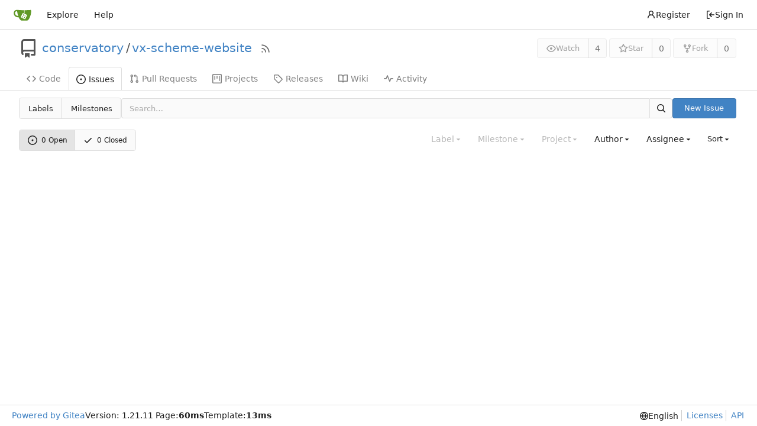

--- FILE ---
content_type: text/javascript; charset=utf-8
request_url: https://gitea.scheme.org/assets/js/webcomponents.js?v=1.21.11
body_size: 32891
content:
var Uh=Object.defineProperty,Wh=Object.defineProperties;var Hh=Object.getOwnPropertyDescriptors;var _u=Object.getOwnPropertySymbols;var $h=Object.prototype.hasOwnProperty,qh=Object.prototype.propertyIsEnumerable;var ko=Math.pow,Cu=(_t,rt,X)=>rt in _t?Uh(_t,rt,{enumerable:!0,configurable:!0,writable:!0,value:X}):_t[rt]=X,d=(_t,rt)=>{for(var X in rt||(rt={}))$h.call(rt,X)&&Cu(_t,X,rt[X]);if(_u)for(var X of _u(rt))qh.call(rt,X)&&Cu(_t,X,rt[X]);return _t},k=(_t,rt)=>Wh(_t,Hh(rt));var Fu=(_t,rt,X)=>new Promise((Es,At)=>{var zt=Yt=>{try{Zt(X.next(Yt))}catch($e){At($e)}},Jt=Yt=>{try{Zt(X.throw(Yt))}catch($e){At($e)}},Zt=Yt=>Yt.done?Es(Yt.value):Promise.resolve(Yt.value).then(zt,Jt);Zt((X=X.apply(_t,rt)).next())});(function(){var _t={"./node_modules/@webcomponents/custom-elements/custom-elements.min.js":function(){(function(){"use strict";var At=window.Document.prototype.createElement,zt=window.Document.prototype.createElementNS,Jt=window.Document.prototype.importNode,Zt=window.Document.prototype.prepend,Yt=window.Document.prototype.append,$e=window.DocumentFragment.prototype.prepend,Ao=window.DocumentFragment.prototype.append,Mr=window.Node.prototype.cloneNode,dn=window.Node.prototype.appendChild,Ln=window.Node.prototype.insertBefore,Te=window.Node.prototype.removeChild,Nr=window.Node.prototype.replaceChild,ot=Object.getOwnPropertyDescriptor(window.Node.prototype,"textContent"),Bn=window.Element.prototype.attachShadow,Un=Object.getOwnPropertyDescriptor(window.Element.prototype,"innerHTML"),qe=window.Element.prototype.getAttribute,_r=window.Element.prototype.setAttribute,Z=window.Element.prototype.removeAttribute,De=window.Element.prototype.toggleAttribute,it=window.Element.prototype.getAttributeNS,Ee=window.Element.prototype.setAttributeNS,Me=window.Element.prototype.removeAttributeNS,Ne=window.Element.prototype.insertAdjacentElement,Vt=window.Element.prototype.insertAdjacentHTML,Wn=window.Element.prototype.prepend,Cr=window.Element.prototype.append,Hn=window.Element.prototype.before,$n=window.Element.prototype.after,qn=window.Element.prototype.replaceWith,me=window.Element.prototype.remove,Zo=window.HTMLElement,ze=Object.getOwnPropertyDescriptor(window.HTMLElement.prototype,"innerHTML"),zn=window.HTMLElement.prototype.insertAdjacentElement,Fr=window.HTMLElement.prototype.insertAdjacentHTML,Gn=new Set;"annotation-xml color-profile font-face font-face-src font-face-uri font-face-format font-face-name missing-glyph".split(" ").forEach(function(c){return Gn.add(c)});function hn(c){var l=Gn.has(c);return c=/^[a-z][.0-9_a-z]*-[-.0-9_a-z]*$/.test(c),!l&&c}var Yo=document.contains?document.contains.bind(document):document.documentElement.contains.bind(document.documentElement);function x(c){var l=c.isConnected;if(l!==void 0)return l;if(Yo(c))return!0;for(;c&&!(c.__CE_isImportDocument||c instanceof Document);)c=c.parentNode||(window.ShadowRoot&&c instanceof ShadowRoot?c.host:void 0);return!(!c||!(c.__CE_isImportDocument||c instanceof Document))}function mn(c){var l=c.children;if(l)return Array.prototype.slice.call(l);for(l=[],c=c.firstChild;c;c=c.nextSibling)c.nodeType===Node.ELEMENT_NODE&&l.push(c);return l}function Or(c,l){for(;l&&l!==c&&!l.nextSibling;)l=l.parentNode;return l&&l!==c?l.nextSibling:null}function Ir(c,l,h){for(var w=c;w;){if(w.nodeType===Node.ELEMENT_NODE){var m=w;l(m);var g=m.localName;if(g==="link"&&m.getAttribute("rel")==="import"){if(w=m.import,h===void 0&&(h=new Set),w instanceof Node&&!h.has(w))for(h.add(w),w=w.firstChild;w;w=w.nextSibling)Ir(w,l,h);w=Or(c,m);continue}else if(g==="template"){w=Or(c,m);continue}if(m=m.__CE_shadowRoot)for(m=m.firstChild;m;m=m.nextSibling)Ir(m,l,h)}w=w.firstChild?w.firstChild:Or(c,w)}}function pn(){var c=!(V==null||!V.noDocumentConstructionObserver),l=!(V==null||!V.shadyDomFastWalk);this.m=[],this.g=[],this.j=!1,this.shadyDomFastWalk=l,this.I=!c}function G(c,l,h,w){var m=window.ShadyDOM;if(c.shadyDomFastWalk&&m&&m.inUse){if(l.nodeType===Node.ELEMENT_NODE&&h(l),l.querySelectorAll)for(c=m.nativeMethods.querySelectorAll.call(l,"*"),l=0;l<c.length;l++)h(c[l])}else Ir(l,h,w)}function Ct(c,l){c.j=!0,c.m.push(l)}function Sr(c,l){c.j=!0,c.g.push(l)}function J(c,l){c.j&&G(c,l,function(h){return st(c,h)})}function st(c,l){if(c.j&&!l.__CE_patched){l.__CE_patched=!0;for(var h=0;h<c.m.length;h++)c.m[h](l);for(h=0;h<c.g.length;h++)c.g[h](l)}}function Ft(c,l){var h=[];for(G(c,l,function(m){return h.push(m)}),l=0;l<h.length;l++){var w=h[l];w.__CE_state===1?c.connectedCallback(w):_e(c,w)}}function K(c,l){var h=[];for(G(c,l,function(m){return h.push(m)}),l=0;l<h.length;l++){var w=h[l];w.__CE_state===1&&c.disconnectedCallback(w)}}function xt(c,l,h){h=h===void 0?{}:h;var w=h.J,m=h.upgrade||function(D){return _e(c,D)},g=[];for(G(c,l,function(D){if(c.j&&st(c,D),D.localName==="link"&&D.getAttribute("rel")==="import"){var M=D.import;M instanceof Node&&(M.__CE_isImportDocument=!0,M.__CE_registry=document.__CE_registry),M&&M.readyState==="complete"?M.__CE_documentLoadHandled=!0:D.addEventListener("load",function(){var _=D.import;if(!_.__CE_documentLoadHandled){_.__CE_documentLoadHandled=!0;var C=new Set;w&&(w.forEach(function(I){return C.add(I)}),C.delete(_)),xt(c,_,{J:C,upgrade:m})}})}else g.push(D)},w),l=0;l<g.length;l++)m(g[l])}function _e(c,l){try{var h=l.ownerDocument,w=h.__CE_registry,m=w&&(h.defaultView||h.__CE_isImportDocument)?P(w,l.localName):void 0;if(m&&l.__CE_state===void 0){m.constructionStack.push(l);try{try{if(new m.constructorFunction!==l)throw Error("The custom element constructor did not produce the element being upgraded.")}finally{m.constructionStack.pop()}}catch(_){throw l.__CE_state=2,_}if(l.__CE_state=1,l.__CE_definition=m,m.attributeChangedCallback&&l.hasAttributes()){var g=m.observedAttributes;for(m=0;m<g.length;m++){var D=g[m],M=l.getAttribute(D);M!==null&&c.attributeChangedCallback(l,D,null,M,null)}}x(l)&&c.connectedCallback(l)}}catch(_){at(_)}}pn.prototype.connectedCallback=function(c){var l=c.__CE_definition;if(l.connectedCallback)try{l.connectedCallback.call(c)}catch(h){at(h)}},pn.prototype.disconnectedCallback=function(c){var l=c.__CE_definition;if(l.disconnectedCallback)try{l.disconnectedCallback.call(c)}catch(h){at(h)}},pn.prototype.attributeChangedCallback=function(c,l,h,w,m){var g=c.__CE_definition;if(g.attributeChangedCallback&&-1<g.observedAttributes.indexOf(l))try{g.attributeChangedCallback.call(c,l,h,w,m)}catch(D){at(D)}};function pe(c,l,h,w){var m=l.__CE_registry;if(m&&(w===null||w==="http://www.w3.org/1999/xhtml")&&(m=P(m,h)))try{var g=new m.constructorFunction;if(g.__CE_state===void 0||g.__CE_definition===void 0)throw Error("Failed to construct '"+h+"': The returned value was not constructed with the HTMLElement constructor.");if(g.namespaceURI!=="http://www.w3.org/1999/xhtml")throw Error("Failed to construct '"+h+"': The constructed element's namespace must be the HTML namespace.");if(g.hasAttributes())throw Error("Failed to construct '"+h+"': The constructed element must not have any attributes.");if(g.firstChild!==null)throw Error("Failed to construct '"+h+"': The constructed element must not have any children.");if(g.parentNode!==null)throw Error("Failed to construct '"+h+"': The constructed element must not have a parent node.");if(g.ownerDocument!==l)throw Error("Failed to construct '"+h+"': The constructed element's owner document is incorrect.");if(g.localName!==h)throw Error("Failed to construct '"+h+"': The constructed element's local name is incorrect.");return g}catch(D){return at(D),l=w===null?At.call(l,h):zt.call(l,w,h),Object.setPrototypeOf(l,HTMLUnknownElement.prototype),l.__CE_state=2,l.__CE_definition=void 0,st(c,l),l}return l=w===null?At.call(l,h):zt.call(l,w,h),st(c,l),l}function at(c){var l="",h="",w=0,m=0;c instanceof Error?(l=c.message,h=c.sourceURL||c.fileName||"",w=c.line||c.lineNumber||0,m=c.column||c.columnNumber||0):l="Uncaught "+String(c);var g=void 0;ErrorEvent.prototype.initErrorEvent===void 0?g=new ErrorEvent("error",{cancelable:!0,message:l,filename:h,lineno:w,colno:m,error:c}):(g=document.createEvent("ErrorEvent"),g.initErrorEvent("error",!1,!0,l,h,w),g.preventDefault=function(){Object.defineProperty(this,"defaultPrevented",{configurable:!0,get:function(){return!0}})}),g.error===void 0&&Object.defineProperty(g,"error",{configurable:!0,enumerable:!0,get:function(){return c}}),window.dispatchEvent(g),g.defaultPrevented||console.error(c)}function Ge(){var c=this;this.g=void 0,this.F=new Promise(function(l){c.l=l})}Ge.prototype.resolve=function(c){if(this.g)throw Error("Already resolved.");this.g=c,this.l(c)};function Pr(c){var l=document;this.l=void 0,this.h=c,this.g=l,xt(this.h,this.g),this.g.readyState==="loading"&&(this.l=new MutationObserver(this.G.bind(this)),this.l.observe(this.g,{childList:!0,subtree:!0}))}function bt(c){c.l&&c.l.disconnect()}Pr.prototype.G=function(c){var l=this.g.readyState;for(l!=="interactive"&&l!=="complete"||bt(this),l=0;l<c.length;l++)for(var h=c[l].addedNodes,w=0;w<h.length;w++)xt(this.h,h[w])};function L(c){this.s=new Map,this.u=new Map,this.C=new Map,this.A=!1,this.B=new Map,this.o=function(l){return l()},this.i=!1,this.v=[],this.h=c,this.D=c.I?new Pr(c):void 0}L.prototype.H=function(c,l){var h=this;if(!(l instanceof Function))throw new TypeError("Custom element constructor getters must be functions.");Jn(this,c),this.s.set(c,l),this.v.push(c),this.i||(this.i=!0,this.o(function(){return Kn(h)}))},L.prototype.define=function(c,l){var h=this;if(!(l instanceof Function))throw new TypeError("Custom element constructors must be functions.");Jn(this,c),Rr(this,c,l),this.v.push(c),this.i||(this.i=!0,this.o(function(){return Kn(h)}))};function Jn(c,l){if(!hn(l))throw new SyntaxError("The element name '"+l+"' is not valid.");if(P(c,l))throw Error("A custom element with name '"+(l+"' has already been defined."));if(c.A)throw Error("A custom element is already being defined.")}function Rr(c,l,h){c.A=!0;var w;try{var m=h.prototype;if(!(m instanceof Object))throw new TypeError("The custom element constructor's prototype is not an object.");var g=function(I){var H=m[I];if(H!==void 0&&!(H instanceof Function))throw Error("The '"+I+"' callback must be a function.");return H},D=g("connectedCallback"),M=g("disconnectedCallback"),_=g("adoptedCallback"),C=(w=g("attributeChangedCallback"))&&h.observedAttributes||[]}catch(I){throw I}finally{c.A=!1}return h={localName:l,constructorFunction:h,connectedCallback:D,disconnectedCallback:M,adoptedCallback:_,attributeChangedCallback:w,observedAttributes:C,constructionStack:[]},c.u.set(l,h),c.C.set(h.constructorFunction,h),h}L.prototype.upgrade=function(c){xt(this.h,c)};function Kn(c){if(c.i!==!1){c.i=!1;for(var l=[],h=c.v,w=new Map,m=0;m<h.length;m++)w.set(h[m],[]);for(xt(c.h,document,{upgrade:function(_){if(_.__CE_state===void 0){var C=_.localName,I=w.get(C);I?I.push(_):c.u.has(C)&&l.push(_)}}}),m=0;m<l.length;m++)_e(c.h,l[m]);for(m=0;m<h.length;m++){for(var g=h[m],D=w.get(g),M=0;M<D.length;M++)_e(c.h,D[M]);(g=c.B.get(g))&&g.resolve(void 0)}h.length=0}}L.prototype.get=function(c){if(c=P(this,c))return c.constructorFunction},L.prototype.whenDefined=function(c){if(!hn(c))return Promise.reject(new SyntaxError("'"+c+"' is not a valid custom element name."));var l=this.B.get(c);if(l)return l.F;l=new Ge,this.B.set(c,l);var h=this.u.has(c)||this.s.has(c);return c=this.v.indexOf(c)===-1,h&&c&&l.resolve(void 0),l.F},L.prototype.polyfillWrapFlushCallback=function(c){this.D&&bt(this.D);var l=this.o;this.o=function(h){return c(function(){return l(h)})}};function P(c,l){var h=c.u.get(l);if(h)return h;if(h=c.s.get(l)){c.s.delete(l);try{return Rr(c,l,h())}catch(w){at(w)}}}L.prototype.define=L.prototype.define,L.prototype.upgrade=L.prototype.upgrade,L.prototype.get=L.prototype.get,L.prototype.whenDefined=L.prototype.whenDefined,L.prototype.polyfillDefineLazy=L.prototype.H,L.prototype.polyfillWrapFlushCallback=L.prototype.polyfillWrapFlushCallback;function gn(c,l,h){function w(m){return function(g){for(var D=[],M=0;M<arguments.length;++M)D[M]=arguments[M];M=[];for(var _=[],C=0;C<D.length;C++){var I=D[C];if(I instanceof Element&&x(I)&&_.push(I),I instanceof DocumentFragment)for(I=I.firstChild;I;I=I.nextSibling)M.push(I);else M.push(I)}for(m.apply(this,D),D=0;D<_.length;D++)K(c,_[D]);if(x(this))for(D=0;D<M.length;D++)_=M[D],_ instanceof Element&&Ft(c,_)}}h.prepend!==void 0&&(l.prepend=w(h.prepend)),h.append!==void 0&&(l.append=w(h.append))}function Je(c){Document.prototype.createElement=function(l){return pe(c,this,l,null)},Document.prototype.importNode=function(l,h){return l=Jt.call(this,l,!!h),this.__CE_registry?xt(c,l):J(c,l),l},Document.prototype.createElementNS=function(l,h){return pe(c,this,h,l)},gn(c,Document.prototype,{prepend:Zt,append:Yt})}function yn(c){function l(w){return function(m){for(var g=[],D=0;D<arguments.length;++D)g[D]=arguments[D];D=[];for(var M=[],_=0;_<g.length;_++){var C=g[_];if(C instanceof Element&&x(C)&&M.push(C),C instanceof DocumentFragment)for(C=C.firstChild;C;C=C.nextSibling)D.push(C);else D.push(C)}for(w.apply(this,g),g=0;g<M.length;g++)K(c,M[g]);if(x(this))for(g=0;g<D.length;g++)M=D[g],M instanceof Element&&Ft(c,M)}}var h=Element.prototype;Hn!==void 0&&(h.before=l(Hn)),$n!==void 0&&(h.after=l($n)),qn!==void 0&&(h.replaceWith=function(w){for(var m=[],g=0;g<arguments.length;++g)m[g]=arguments[g];g=[];for(var D=[],M=0;M<m.length;M++){var _=m[M];if(_ instanceof Element&&x(_)&&D.push(_),_ instanceof DocumentFragment)for(_=_.firstChild;_;_=_.nextSibling)g.push(_);else g.push(_)}for(M=x(this),qn.apply(this,m),m=0;m<D.length;m++)K(c,D[m]);if(M)for(K(c,this),m=0;m<g.length;m++)D=g[m],D instanceof Element&&Ft(c,D)}),me!==void 0&&(h.remove=function(){var w=x(this);me.call(this),w&&K(c,this)})}function Xt(c){function l(m,g){Object.defineProperty(m,"innerHTML",{enumerable:g.enumerable,configurable:!0,get:g.get,set:function(D){var M=this,_=void 0;if(x(this)&&(_=[],G(c,this,function(H){H!==M&&_.push(H)})),g.set.call(this,D),_)for(var C=0;C<_.length;C++){var I=_[C];I.__CE_state===1&&c.disconnectedCallback(I)}return this.ownerDocument.__CE_registry?xt(c,this):J(c,this),D}})}function h(m,g){m.insertAdjacentElement=function(D,M){var _=x(M);return D=g.call(this,D,M),_&&K(c,M),x(D)&&Ft(c,M),D}}function w(m,g){function D(M,_){for(var C=[];M!==_;M=M.nextSibling)C.push(M);for(_=0;_<C.length;_++)xt(c,C[_])}m.insertAdjacentHTML=function(M,_){if(M=M.toLowerCase(),M==="beforebegin"){var C=this.previousSibling;g.call(this,M,_),D(C||this.parentNode.firstChild,this)}else if(M==="afterbegin")C=this.firstChild,g.call(this,M,_),D(this.firstChild,C);else if(M==="beforeend")C=this.lastChild,g.call(this,M,_),D(C||this.firstChild,null);else if(M==="afterend")C=this.nextSibling,g.call(this,M,_),D(this.nextSibling,C);else throw new SyntaxError("The value provided ("+String(M)+") is not one of 'beforebegin', 'afterbegin', 'beforeend', or 'afterend'.")}}Bn&&(Element.prototype.attachShadow=function(m){if(m=Bn.call(this,m),c.j&&!m.__CE_patched){m.__CE_patched=!0;for(var g=0;g<c.m.length;g++)c.m[g](m)}return this.__CE_shadowRoot=m}),Un&&Un.get?l(Element.prototype,Un):ze&&ze.get?l(HTMLElement.prototype,ze):Sr(c,function(m){l(m,{enumerable:!0,configurable:!0,get:function(){return Mr.call(this,!0).innerHTML},set:function(g){var D=this.localName==="template",M=D?this.content:this,_=zt.call(document,this.namespaceURI,this.localName);for(_.innerHTML=g;0<M.childNodes.length;)Te.call(M,M.childNodes[0]);for(g=D?_.content:_;0<g.childNodes.length;)dn.call(M,g.childNodes[0])}})}),Element.prototype.setAttribute=function(m,g){if(this.__CE_state!==1)return _r.call(this,m,g);var D=qe.call(this,m);_r.call(this,m,g),g=qe.call(this,m),c.attributeChangedCallback(this,m,D,g,null)},Element.prototype.setAttributeNS=function(m,g,D){if(this.__CE_state!==1)return Ee.call(this,m,g,D);var M=it.call(this,m,g);Ee.call(this,m,g,D),D=it.call(this,m,g),c.attributeChangedCallback(this,g,M,D,m)},Element.prototype.removeAttribute=function(m){if(this.__CE_state!==1)return Z.call(this,m);var g=qe.call(this,m);Z.call(this,m),g!==null&&c.attributeChangedCallback(this,m,g,null,null)},De&&(Element.prototype.toggleAttribute=function(m,g){if(this.__CE_state!==1)return De.call(this,m,g);var D=qe.call(this,m),M=D!==null;return g=De.call(this,m,g),M!==g&&c.attributeChangedCallback(this,m,D,g?"":null,null),g}),Element.prototype.removeAttributeNS=function(m,g){if(this.__CE_state!==1)return Me.call(this,m,g);var D=it.call(this,m,g);Me.call(this,m,g);var M=it.call(this,m,g);D!==M&&c.attributeChangedCallback(this,g,D,M,m)},zn?h(HTMLElement.prototype,zn):Ne&&h(Element.prototype,Ne),Fr?w(HTMLElement.prototype,Fr):Vt&&w(Element.prototype,Vt),gn(c,Element.prototype,{prepend:Wn,append:Cr}),yn(c)}var wn={};function Lt(c){function l(){var h=this.constructor,w=document.__CE_registry.C.get(h);if(!w)throw Error("Failed to construct a custom element: The constructor was not registered with `customElements`.");var m=w.constructionStack;if(m.length===0)return m=At.call(document,w.localName),Object.setPrototypeOf(m,h.prototype),m.__CE_state=1,m.__CE_definition=w,st(c,m),m;var g=m.length-1,D=m[g];if(D===wn)throw Error("Failed to construct '"+w.localName+"': This element was already constructed.");return m[g]=wn,Object.setPrototypeOf(D,h.prototype),st(c,D),D}l.prototype=Zo.prototype,Object.defineProperty(HTMLElement.prototype,"constructor",{writable:!0,configurable:!0,enumerable:!1,value:l}),window.HTMLElement=l}function Ke(c){function l(h,w){Object.defineProperty(h,"textContent",{enumerable:w.enumerable,configurable:!0,get:w.get,set:function(m){if(this.nodeType===Node.TEXT_NODE)w.set.call(this,m);else{var g=void 0;if(this.firstChild){var D=this.childNodes,M=D.length;if(0<M&&x(this)){g=Array(M);for(var _=0;_<M;_++)g[_]=D[_]}}if(w.set.call(this,m),g)for(m=0;m<g.length;m++)K(c,g[m])}}})}Node.prototype.insertBefore=function(h,w){if(h instanceof DocumentFragment){var m=mn(h);if(h=Ln.call(this,h,w),x(this))for(w=0;w<m.length;w++)Ft(c,m[w]);return h}return m=h instanceof Element&&x(h),w=Ln.call(this,h,w),m&&K(c,h),x(this)&&Ft(c,h),w},Node.prototype.appendChild=function(h){if(h instanceof DocumentFragment){var w=mn(h);if(h=dn.call(this,h),x(this))for(var m=0;m<w.length;m++)Ft(c,w[m]);return h}return w=h instanceof Element&&x(h),m=dn.call(this,h),w&&K(c,h),x(this)&&Ft(c,h),m},Node.prototype.cloneNode=function(h){return h=Mr.call(this,!!h),this.ownerDocument.__CE_registry?xt(c,h):J(c,h),h},Node.prototype.removeChild=function(h){var w=h instanceof Element&&x(h),m=Te.call(this,h);return w&&K(c,h),m},Node.prototype.replaceChild=function(h,w){if(h instanceof DocumentFragment){var m=mn(h);if(h=Nr.call(this,h,w),x(this))for(K(c,w),w=0;w<m.length;w++)Ft(c,m[w]);return h}m=h instanceof Element&&x(h);var g=Nr.call(this,h,w),D=x(this);return D&&K(c,w),m&&K(c,h),D&&Ft(c,h),g},ot&&ot.get?l(Node.prototype,ot):Ct(c,function(h){l(h,{enumerable:!0,configurable:!0,get:function(){for(var w=[],m=this.firstChild;m;m=m.nextSibling)m.nodeType!==Node.COMMENT_NODE&&w.push(m.textContent);return w.join("")},set:function(w){for(;this.firstChild;)Te.call(this,this.firstChild);w!=null&&w!==""&&dn.call(this,document.createTextNode(w))}})})}var V=window.customElements;function Ve(){var c=new pn;Lt(c),Je(c),gn(c,DocumentFragment.prototype,{prepend:$e,append:Ao}),Ke(c),Xt(c),window.CustomElementRegistry=L,c=new L(c),document.__CE_registry=c,Object.defineProperty(window,"customElements",{configurable:!0,enumerable:!0,value:c})}V&&!V.forcePolyfill&&typeof V.define=="function"&&typeof V.get=="function"||Ve(),window.__CE_installPolyfill=Ve}).call(self)}},rt={};function X(At){var zt=rt[At];if(zt!==void 0)return zt.exports;var Jt=rt[At]={exports:{}};return _t[At](Jt,Jt.exports,X),Jt.exports}var Es={};(function(){"use strict";var At=X("./node_modules/@webcomponents/custom-elements/custom-elements.min.js");try{new Intl.NumberFormat("en",{style:"unit",unit:"minute"}).format(1)}catch(t){const e=Intl.NumberFormat;Intl.NumberFormat=function(n,r){return r.style==="unit"?{format(o){return` ${o} ${r.unit}`}}:e(n,r)}}var zt=function(t,e,n,r,o){if(r==="m")throw new TypeError("Private method is not writable");if(r==="a"&&!o)throw new TypeError("Private accessor was defined without a setter");if(typeof e=="function"?t!==e||!o:!e.has(t))throw new TypeError("Cannot write private member to an object whose class did not declare it");return r==="a"?o.call(t,n):o?o.value=n:e.set(t,n),n},Jt=function(t,e,n,r){if(n==="a"&&!r)throw new TypeError("Private accessor was defined without a getter");if(typeof e=="function"?t!==e||!r:!e.has(t))throw new TypeError("Cannot read private member from an object whose class did not declare it");return n==="m"?r:n==="a"?r.call(t):r?r.value:e.get(t)},Zt;class Yt{formatToParts(e){const n=[];for(const r of e)n.push({type:"element",value:r}),n.push({type:"literal",value:", "});return n.slice(0,-1)}}const $e=typeof Intl!="undefined"&&Intl.ListFormat||Yt,Ao=[["years","year"],["months","month"],["weeks","week"],["days","day"],["hours","hour"],["minutes","minute"],["seconds","second"],["milliseconds","millisecond"]],Mr={minimumIntegerDigits:2};class dn{constructor(e,n={}){Zt.set(this,void 0);let r=String(n.style||"short");r!=="long"&&r!=="short"&&r!=="narrow"&&r!=="digital"&&(r="short");let o=r==="digital"?"numeric":r;const i=n.hours||o;o=i==="2-digit"?"numeric":i;const s=n.minutes||o;o=s==="2-digit"?"numeric":s;const a=n.seconds||o;o=a==="2-digit"?"numeric":a;const u=n.milliseconds||o;zt(this,Zt,{locale:e,style:r,years:n.years||r==="digital"?"short":r,yearsDisplay:n.yearsDisplay==="always"?"always":"auto",months:n.months||r==="digital"?"short":r,monthsDisplay:n.monthsDisplay==="always"?"always":"auto",weeks:n.weeks||r==="digital"?"short":r,weeksDisplay:n.weeksDisplay==="always"?"always":"auto",days:n.days||r==="digital"?"short":r,daysDisplay:n.daysDisplay==="always"?"always":"auto",hours:i,hoursDisplay:n.hoursDisplay==="always"||r==="digital"?"always":"auto",minutes:s,minutesDisplay:n.minutesDisplay==="always"||r==="digital"?"always":"auto",seconds:a,secondsDisplay:n.secondsDisplay==="always"||r==="digital"?"always":"auto",milliseconds:u,millisecondsDisplay:n.millisecondsDisplay==="always"?"always":"auto"},"f")}resolvedOptions(){return Jt(this,Zt,"f")}formatToParts(e){const n=[],r=Jt(this,Zt,"f"),o=r.style,i=r.locale;for(const[s,a]of Ao){const u=e[s];if(r[`${s}Display`]==="auto"&&!u)continue;const f=r[s],p=f==="2-digit"?Mr:f==="numeric"?{}:{style:"unit",unit:a,unitDisplay:f};n.push(new Intl.NumberFormat(i,p).format(u))}return new $e(i,{type:"unit",style:o==="digital"?"short":o}).formatToParts(n)}format(e){return this.formatToParts(e).map(n=>n.value).join("")}}Zt=new WeakMap;const Ln=/^[-+]?P(?:(\d+)Y)?(?:(\d+)M)?(?:(\d+)W)?(?:(\d+)D)?(?:T(?:(\d+)H)?(?:(\d+)M)?(?:(\d+)S)?)?$/,Te=["year","month","week","day","hour","minute","second","millisecond"],Nr=t=>Ln.test(t);class ot{constructor(e=0,n=0,r=0,o=0,i=0,s=0,a=0,u=0){this.years=e,this.months=n,this.weeks=r,this.days=o,this.hours=i,this.minutes=s,this.seconds=a,this.milliseconds=u,this.years||(this.years=0),this.sign||(this.sign=Math.sign(this.years)),this.months||(this.months=0),this.sign||(this.sign=Math.sign(this.months)),this.weeks||(this.weeks=0),this.sign||(this.sign=Math.sign(this.weeks)),this.days||(this.days=0),this.sign||(this.sign=Math.sign(this.days)),this.hours||(this.hours=0),this.sign||(this.sign=Math.sign(this.hours)),this.minutes||(this.minutes=0),this.sign||(this.sign=Math.sign(this.minutes)),this.seconds||(this.seconds=0),this.sign||(this.sign=Math.sign(this.seconds)),this.milliseconds||(this.milliseconds=0),this.sign||(this.sign=Math.sign(this.milliseconds)),this.blank=this.sign===0}abs(){return new ot(Math.abs(this.years),Math.abs(this.months),Math.abs(this.weeks),Math.abs(this.days),Math.abs(this.hours),Math.abs(this.minutes),Math.abs(this.seconds),Math.abs(this.milliseconds))}static from(e){var n;if(typeof e=="string"){const r=String(e).trim(),o=r.startsWith("-")?-1:1,i=(n=r.match(Ln))===null||n===void 0?void 0:n.slice(1).map(s=>(Number(s)||0)*o);return i?new ot(...i):new ot}else if(typeof e=="object"){const{years:r,months:o,weeks:i,days:s,hours:a,minutes:u,seconds:f,milliseconds:p}=e;return new ot(r,o,i,s,a,u,f,p)}throw new RangeError("invalid duration")}static compare(e,n){const r=Date.now(),o=Math.abs(Bn(r,ot.from(e)).getTime()-r),i=Math.abs(Bn(r,ot.from(n)).getTime()-r);return o>i?-1:o<i?1:0}toLocaleString(e,n){return new dn(e,n).format(this)}}function Bn(t,e){const n=new Date(t);return n.setFullYear(n.getFullYear()+e.years),n.setMonth(n.getMonth()+e.months),n.setDate(n.getDate()+e.weeks*7+e.days),n.setHours(n.getHours()+e.hours),n.setMinutes(n.getMinutes()+e.minutes),n.setSeconds(n.getSeconds()+e.seconds),n}function Un(t,e="second",n=Date.now()){const r=t.getTime()-n;if(r===0)return new ot;const o=Math.sign(r),i=Math.abs(r),s=Math.floor(i/1e3),a=Math.floor(s/60),u=Math.floor(a/60),f=Math.floor(u/24),p=Math.floor(f/30),y=Math.floor(p/12),v=Te.indexOf(e)||Te.length;return new ot(v>=0?y*o:0,v>=1?(p-y*12)*o:0,0,v>=3?(f-p*30)*o:0,v>=4?(u-f*24)*o:0,v>=5?(a-u*60)*o:0,v>=6?(s-a*60)*o:0,v>=7?(i-s*1e3)*o:0)}function qe(t,{relativeTo:e=Date.now()}={}){if(e=new Date(e),t.blank)return t;const n=t.sign;let r=Math.abs(t.years),o=Math.abs(t.months),i=Math.abs(t.weeks),s=Math.abs(t.days),a=Math.abs(t.hours),u=Math.abs(t.minutes),f=Math.abs(t.seconds),p=Math.abs(t.milliseconds);p>=900&&(f+=Math.round(p/1e3)),(f||u||a||s||i||o||r)&&(p=0),f>=55&&(u+=Math.round(f/60)),(u||a||s||i||o||r)&&(f=0),u>=55&&(a+=Math.round(u/60)),(a||s||i||o||r)&&(u=0),s&&a>=12&&(s+=Math.round(a/24)),!s&&a>=21&&(s+=Math.round(a/24)),(s||i||o||r)&&(a=0);const y=e.getFullYear();let v=e.getMonth();const T=e.getDate();if(s>=27||r+o+s){const E=new Date(e);E.setFullYear(y+r*n),E.setMonth(v+o*n),E.setDate(T+s*n);const N=E.getFullYear()-e.getFullYear(),F=E.getMonth()-e.getMonth(),S=Math.abs(Math.round((Number(E)-Number(e))/864e5)),O=Math.abs(N*12+F);S<27?(s>=6?(i+=Math.round(s/7),s=0):s=S,o=r=0):O<11?(o=O,r=0):(o=0,r=N*n),(o||r)&&(s=0),v=e.getMonth()}return r&&(o=0),i>=4&&(o+=Math.round(i/4)),(o||r)&&(i=0),s&&i&&!o&&!r&&(i+=Math.round(s/7),s=0),new ot(r*n,o*n,i*n,s*n,a*n,u*n,f*n,p*n)}function _r(t,e){const n=qe(t,e);if(n.blank)return[0,"second"];for(const r of Te){if(r==="millisecond")continue;const o=n[`${r}s`];if(o)return[o,r]}return[0,"second"]}var Z=function(t,e,n,r){if(n==="a"&&!r)throw new TypeError("Private accessor was defined without a getter");if(typeof e=="function"?t!==e||!r:!e.has(t))throw new TypeError("Cannot read private member from an object whose class did not declare it");return n==="m"?r:n==="a"?r.call(t):r?r.value:e.get(t)},De=function(t,e,n,r,o){if(r==="m")throw new TypeError("Private method is not writable");if(r==="a"&&!o)throw new TypeError("Private accessor was defined without a setter");if(typeof e=="function"?t!==e||!o:!e.has(t))throw new TypeError("Cannot write private member to an object whose class did not declare it");return r==="a"?o.call(t,n):o?o.value=n:e.set(t,n),n},it,Ee,Me,Ne,Vt,Wn,Cr,Hn,$n,qn,me;const Zo=globalThis.HTMLElement||null,ze=new ot,zn=new ot(0,0,0,0,0,1);class Fr extends Event{constructor(e,n,r,o){super("relative-time-updated",{bubbles:!0,composed:!0}),this.oldText=e,this.newText=n,this.oldTitle=r,this.newTitle=o}}function Gn(t){if(!t.date)return 1/0;if(t.format==="duration"||t.format==="elapsed"){const n=t.precision;if(n==="second")return 1e3;if(n==="minute")return 60*1e3}const e=Math.abs(Date.now()-t.date.getTime());return e<60*1e3?1e3:e<60*60*1e3?60*1e3:60*60*1e3}const hn=new class{constructor(){this.elements=new Set,this.time=1/0,this.timer=-1}observe(t){if(this.elements.has(t))return;this.elements.add(t);const e=t.date;if(e&&e.getTime()){const n=Gn(t),r=Date.now()+n;r<this.time&&(clearTimeout(this.timer),this.timer=setTimeout(()=>this.update(),n),this.time=r)}}unobserve(t){this.elements.has(t)&&this.elements.delete(t)}update(){if(clearTimeout(this.timer),!this.elements.size)return;let t=1/0;for(const e of this.elements)t=Math.min(t,Gn(e)),e.update();this.time=Math.min(60*60*1e3,t),this.timer=setTimeout(()=>this.update(),this.time),this.time+=Date.now()}};class Yo extends Zo{constructor(){super(...arguments),it.add(this),Ee.set(this,!1),Me.set(this,!1),Vt.set(this,this.shadowRoot?this.shadowRoot:this.attachShadow?this.attachShadow({mode:"open"}):this),me.set(this,null)}static define(e="relative-time",n=customElements){return n.define(e,this),this}static get observedAttributes(){return["second","minute","hour","weekday","day","month","year","time-zone-name","prefix","threshold","tense","precision","format","format-style","datetime","lang","title"]}get onRelativeTimeUpdated(){return Z(this,me,"f")}set onRelativeTimeUpdated(e){Z(this,me,"f")&&this.removeEventListener("relative-time-updated",Z(this,me,"f")),De(this,me,typeof e=="object"||typeof e=="function"?e:null,"f"),typeof e=="function"&&this.addEventListener("relative-time-updated",e)}get second(){const e=this.getAttribute("second");if(e==="numeric"||e==="2-digit")return e}set second(e){this.setAttribute("second",e||"")}get minute(){const e=this.getAttribute("minute");if(e==="numeric"||e==="2-digit")return e}set minute(e){this.setAttribute("minute",e||"")}get hour(){const e=this.getAttribute("hour");if(e==="numeric"||e==="2-digit")return e}set hour(e){this.setAttribute("hour",e||"")}get weekday(){const e=this.getAttribute("weekday");if(e==="long"||e==="short"||e==="narrow")return e;if(this.format==="datetime"&&e!=="")return this.formatStyle}set weekday(e){this.setAttribute("weekday",e||"")}get day(){var e;const n=(e=this.getAttribute("day"))!==null&&e!==void 0?e:"numeric";if(n==="numeric"||n==="2-digit")return n}set day(e){this.setAttribute("day",e||"")}get month(){const e=this.format;let n=this.getAttribute("month");if(n!==""&&(n!=null||(n=e==="datetime"?this.formatStyle:"short"),n==="numeric"||n==="2-digit"||n==="short"||n==="long"||n==="narrow"))return n}set month(e){this.setAttribute("month",e||"")}get year(){var e;const n=this.getAttribute("year");if(n==="numeric"||n==="2-digit")return n;if(!this.hasAttribute("year")&&new Date().getUTCFullYear()!==((e=this.date)===null||e===void 0?void 0:e.getUTCFullYear()))return"numeric"}set year(e){this.setAttribute("year",e||"")}get timeZoneName(){const e=this.getAttribute("time-zone-name");if(e==="long"||e==="short"||e==="shortOffset"||e==="longOffset"||e==="shortGeneric"||e==="longGeneric")return e}set timeZoneName(e){this.setAttribute("time-zone-name",e||"")}get prefix(){var e;return(e=this.getAttribute("prefix"))!==null&&e!==void 0?e:this.format==="datetime"?"":"on"}set prefix(e){this.setAttribute("prefix",e)}get threshold(){const e=this.getAttribute("threshold");return e&&Nr(e)?e:"P30D"}set threshold(e){this.setAttribute("threshold",e)}get tense(){const e=this.getAttribute("tense");return e==="past"?"past":e==="future"?"future":"auto"}set tense(e){this.setAttribute("tense",e)}get precision(){const e=this.getAttribute("precision");return Te.includes(e)?e:this.format==="micro"?"minute":"second"}set precision(e){this.setAttribute("precision",e)}get format(){const e=this.getAttribute("format");return e==="datetime"?"datetime":e==="relative"?"relative":e==="duration"?"duration":e==="micro"?"micro":e==="elapsed"?"elapsed":"auto"}set format(e){this.setAttribute("format",e)}get formatStyle(){const e=this.getAttribute("format-style");if(e==="long")return"long";if(e==="short")return"short";if(e==="narrow")return"narrow";const n=this.format;return n==="elapsed"||n==="micro"?"narrow":n==="datetime"?"short":"long"}set formatStyle(e){this.setAttribute("format-style",e)}get datetime(){return this.getAttribute("datetime")||""}set datetime(e){this.setAttribute("datetime",e)}get date(){const e=Date.parse(this.datetime);return Number.isNaN(e)?null:new Date(e)}set date(e){this.datetime=(e==null?void 0:e.toISOString())||""}connectedCallback(){this.update()}disconnectedCallback(){hn.unobserve(this)}attributeChangedCallback(e,n,r){n!==r&&(e==="title"&&De(this,Ee,r!==null&&(this.date&&Z(this,it,"m",Wn).call(this,this.date))!==r,"f"),!Z(this,Me,"f")&&!(e==="title"&&Z(this,Ee,"f"))&&De(this,Me,(()=>Fu(this,null,function*(){yield Promise.resolve(),this.update()}))(),"f"))}update(){const e=Z(this,Vt,"f").textContent||this.textContent||"",n=this.getAttribute("title")||"";let r=n;const o=this.date;if(typeof Intl=="undefined"||!Intl.DateTimeFormat||!o){Z(this,Vt,"f").textContent=e;return}const i=Date.now();Z(this,Ee,"f")||(r=Z(this,it,"m",Wn).call(this,o)||"",r&&this.setAttribute("title",r));const s=Un(o,this.precision,i),a=Z(this,it,"m",Cr).call(this,s);let u=e;a==="duration"?u=Z(this,it,"m",Hn).call(this,s):a==="relative"?u=Z(this,it,"m",$n).call(this,s):u=Z(this,it,"m",qn).call(this,o),u?Z(this,Vt,"f").textContent=u:this.shadowRoot===Z(this,Vt,"f")&&this.textContent&&(Z(this,Vt,"f").textContent=this.textContent),(u!==e||r!==n)&&this.dispatchEvent(new Fr(e,u,n,r)),a==="relative"||a==="duration"?hn.observe(this):hn.unobserve(this),De(this,Me,!1,"f")}}Ee=new WeakMap,Me=new WeakMap,Vt=new WeakMap,me=new WeakMap,it=new WeakSet,Ne=function(){var e;return((e=this.closest("[lang]"))===null||e===void 0?void 0:e.getAttribute("lang"))||this.ownerDocument.documentElement.getAttribute("lang")||"default"},Wn=function(e){return new Intl.DateTimeFormat(Z(this,it,"a",Ne),{day:"numeric",month:"short",year:"numeric",hour:"numeric",minute:"2-digit",timeZoneName:"short"}).format(e)},Cr=function(e){const n=this.format;if(n==="datetime")return"datetime";if(n==="duration"||n==="elapsed"||n==="micro")return"duration";if((n==="auto"||n==="relative")&&typeof Intl!="undefined"&&Intl.RelativeTimeFormat){const r=this.tense;if(r==="past"||r==="future"||ot.compare(e,this.threshold)===1)return"relative"}return"datetime"},Hn=function(e){const n=Z(this,it,"a",Ne),r=this.format,o=this.formatStyle,i=this.tense;let s=ze;r==="micro"?(e=qe(e),s=zn,(this.tense==="past"&&e.sign!==-1||this.tense==="future"&&e.sign!==1)&&(e=zn)):(i==="past"&&e.sign!==-1||i==="future"&&e.sign!==1)&&(e=s);const a=`${this.precision}sDisplay`;return e.blank?s.toLocaleString(n,{style:o,[a]:"always"}):e.abs().toLocaleString(n,{style:o})},$n=function(e){const n=new Intl.RelativeTimeFormat(Z(this,it,"a",Ne),{numeric:"auto",style:this.formatStyle}),r=this.tense;r==="future"&&e.sign!==1&&(e=ze),r==="past"&&e.sign!==-1&&(e=ze);const[o,i]=_r(e);return i==="second"&&o<10?n.format(0,"second"):n.format(o,i)},qn=function(e){const n=new Intl.DateTimeFormat(Z(this,it,"a",Ne),{second:this.second,minute:this.minute,hour:this.hour,weekday:this.weekday,day:this.day,month:this.month,year:this.year,timeZoneName:this.timeZoneName});return`${this.prefix} ${n.format(e)}`.trim()};var x=null;const mn=typeof globalThis!="undefined"?globalThis:window;try{mn.RelativeTimeElement=Yo.define()}catch(t){if(!(mn.DOMException&&t instanceof DOMException&&t.name==="NotSupportedError")&&!(t instanceof ReferenceError))throw t}var Or=null,Ir=null;function pn(t){try{if(t.startsWith("http://")||t.startsWith("https://")||t.startsWith("/")){const{origin:e,protocol:n,hostname:r,port:o}=window.location,i=new URL(t,e);return i.protocol=n,i.hostname=r,i.port=o||(n==="https:"?"443":"80"),i.toString()}}catch(e){}return t}window.customElements.define("gitea-origin-url",class extends HTMLElement{connectedCallback(){this.textContent=pn(this.getAttribute("data-url"))}});function G(t,e,n,r,o){return Ct(e,Sr(t,e),n,r,o)}function Ct(t,e,n,r,o,i){const s=wn(e,n,r);if(o&&e!==s)throw new RangeError(wc(t,e,n,r,i));return s}function Sr(t,e){const n=t[e];if(n===void 0)throw new TypeError(Ii(e));return n}function J(t){return t!==null&&/object|function/.test(typeof t)}function st(t,e=Map){const n=new e;return(r,...o)=>{if(n.has(r))return n.get(r);const i=t(r,...o);return n.set(r,i),i}}function Ft(t){return K({name:t},1)}function K(t,e){return at(n=>({value:n,configurable:1,writable:!e}),t)}function xt(t){return at(e=>({get:e,configurable:1}),t)}function _e(t){return{[Symbol.toStringTag]:{value:t,configurable:1}}}function pe(t,e){const n={};let r=t.length;for(const o of e)n[t[--r]]=o;return n}function at(t,e,n){const r={};for(const o in e)r[o]=t(e[o],o,n);return r}function Ge(t,e,n){const r={};for(let o=0;o<e.length;o++){const i=e[o];r[i]=t(i,o,n)}return r}function Pr(t,e,n){const r={};for(let o=0;o<t.length;o++)r[e[o]]=n[t[o]];return r}function bt(t,e){const n={};for(const r of t)n[r]=e[r];return n}function L(t,e){const n={};for(const r in e)t.has(r)||(n[r]=e[r]);return n}function Jn(t){t=d({},t);const e=Object.keys(t);for(const n of e)t[n]===void 0&&delete t[n];return t}function Rr(t,e){for(const n of e)if(!(n in t))return 0;return 1}function Kn(t,e,n){for(const r of t)if(e[r]!==n[r])return 0;return 1}function P(t,...e){return(...n)=>t(...e,...n)}function gn(t){return t[0].toUpperCase()+t.substring(1)}function Je(t){return t.slice().sort()}function yn(t,e){return String(e).padStart(t,"0")}function Xt(t,e){return Math.sign(t-e)}function wn(t,e,n){return Math.min(Math.max(t,e),n)}function Lt(t,e){return[Math.floor(t/e),Ke(t,e)]}function Ke(t,e){return(t%e+e)%e}function V(t,e){return[Ve(t,e),c(t,e)]}function Ve(t,e){return Math.trunc(t/e)||0}function c(t,e){return t%e||0}function l(t){return Math.abs(t%1)===.5}function h(t,e,n){let r=0,o=0;for(let a=0;a<=e;a++){const u=t[n[a]],f=se[a],p=B/f,[y,v]=V(u,p);r+=v*f,o+=y}const[i,s]=V(r,B);return[o+i,s]}function w(t,e,n){const r={};for(let o=e;o>=0;o--){const i=se[o];r[n[o]]=Ve(t,i),t=c(t,i)}return r}function m(t){return t===j?vo:[]}function g(t){return t===j?ar:[]}function D(t){return t===j?["year","day"]:[]}function M(t,e){let[n,r]=V(e,B),o=t+n;const i=Math.sign(o);return i&&i===-Math.sign(r)&&(o-=i,r+=i*B),[o,r]}function _(t,e){return M(t[0],t[1]+e)}function C(t,e,n=1){return M(t[0]+e[0]*n,t[1]+e[1]*n)}function I(t,e){return C(e,t,-1)}function H(t,e){return Xt(t[0],e[0])||Xt(t[1],e[1])}function jr(t,e=1){const n=BigInt(B/e);return[Number(t/n),Number(t%n)*e]}function Vn(t,e=1){const n=B/e,[r,o]=V(t,n);return[r,o*e]}function Ms(t,e=1){const[n,r]=t,o=Math.floor(r/e),i=B/e;return BigInt(n)*BigInt(i)+BigInt(o)}function te(t,e=1,n){const[r,o]=t,[i,s]=V(o,e);return r*(B/e)+(i+(n?s/e:0))}function xo(t,e,n=Lt){const[r,o]=t,[i,s]=n(o,e);return[r*(B/e)+i,s]}function Lo(t,e){const n=t.formatToParts(e),r={};for(const o of n)r[o.type]=o.value;return r}function Bo(t){return G(t,"isoYear",ur,cr,1),t.isoYear===ur?G(t,"isoMonth",4,12,1):t.isoYear===cr&&G(t,"isoMonth",1,9,1),t}function Xe(t){return ee(k(d(d({},t),$),{isoHour:12})),t}function ee(t){const e=G(t,"isoYear",ur,cr,1),n=e===ur?1:e===cr?-1:0;return n&&St(Rt(k(d({},t),{isoDay:t.isoDay+n,isoNanosecond:t.isoNanosecond-n}))),t}function St(t){if(!t||H(t,td)===-1||H(t,Qf)===1)throw new RangeError(ho);return t}function ne(t){return h(t,5,ce)[1]}function kr(t){const[e,n]=Lt(t,B);return[w(n,5,ce),e]}function Ns(t){return _s(t)[0]}function _s(t){return xo(t,qt)}function Cs(t){return xo(t,ke)[0]}function Pt(t){return Xn(t.isoYear,t.isoMonth,t.isoDay,t.isoHour,t.isoMinute,t.isoSecond,t.isoMillisecond)}function Rt(t){const e=Pt(t);if(e!==void 0){const[n,r]=V(e,It);return[n,r*ke+(t.isoMicrosecond||0)*ln+(t.isoNanosecond||0)]}}function Uo(t,e){const[n,r]=kr(ne(t)-e);return St(Rt(d(k(d({},t),{isoDay:t.isoDay+r}),n)))}function Ar(...t){return Xn(...t)/Cc}function Xn(...t){const[e,n]=Fs(...t),r=e.getTime();if(!isNaN(r))return r-n*It}function Fs(t,e=1,n=1,r=0,o=0,i=0,s=0){const a=t===ur?1:t===cr?-1:0,u=new Date;return u.setUTCHours(r,o,i,s),u.setUTCFullYear(t,e-1,n+a),[u,a]}function Qe(t,e){let[n,r]=_(t,e);r<0&&(r+=B,n-=1);const[o,i]=Lt(r,ke),[s,a]=Lt(i,ln);return k(d({},Zr(n*It+o)),{isoMicrosecond:s,isoNanosecond:a})}function Zr(t){const e=Math.ceil(Math.max(0,Math.abs(t)-Xf)/It)*Math.sign(t),n=new Date(t-e*It);return pe(Bi,[n.getUTCFullYear(),n.getUTCMonth()+1,n.getUTCDate()+e,n.getUTCHours(),n.getUTCMinutes(),n.getUTCSeconds(),n.getUTCMilliseconds()])}function Os(){return ve}function Wo(t,e){switch(e){case 2:return Ho(t)?29:28;case 4:case 6:case 9:case 11:return 30}return 31}function Is(t){return Ho(t)?366:365}function Ho(t){return t%4==0&&(t%100!=0||t%400==0)}function Ss(t){return er(Pt((e=>d(k(d({},e),{isoMonth:1,isoDay:1}),$))(t)),Pt(d(d({},t),$)))+1}function Ps(t){const[e,n]=Fs(t.isoYear,t.isoMonth,t.isoDay);return Ke(e.getUTCDay()-n,7)||7}function Rs({isoYear:t}){return t<1?["bce",1-t]:["ce",t]}function Ou(t){const e=Pt(t);if(e<ed)return Rs(t);const n=Lo(ts(In),e),{era:r,eraYear:o}=Ja(n,In);return[r,o]}function Yr(t){return tn(t),xr(t,1),t}function tn(t){return ks(t,1),t}function js(t){return Kn(Li,t,ks(t))}function ks(t,e){const{isoYear:n}=t,r=G(t,"isoMonth",1,Os(),e);return{isoYear:n,isoMonth:r,isoDay:G(t,"isoDay",1,Wo(n,r),e)}}function xr(t,e){return pe(ce,[G(t,"isoHour",0,23,e),G(t,"isoMinute",0,59,e),G(t,"isoSecond",0,59,e),G(t,"isoMillisecond",0,999,e),G(t,"isoMicrosecond",0,999,e),G(t,"isoNanosecond",0,999,e)])}function Iu(t){if(t!==void 0)return mt(t)}function Su(t){if(t!==void 0)return re(t)}function As(t){if(t!==void 0)return Lr(t)}function re(t){return Ls(Lr(t))}function Lr(t){return xs(od(t))}function Zs(t){if(t==null)throw new TypeError("Cannot be null or undefined");return t}function Ys(t,e){if(e==null)throw new RangeError(Ii(t));return e}function Ce(t){if(!J(t))throw new TypeError(yc);return t}function Br(t,e,n=t){if(typeof e!==t)throw new TypeError(ir(n,e));return e}function xs(t,e="number"){if(!Number.isInteger(t))throw new RangeError(gf(e,t));return t||0}function Ls(t,e="number"){if(t<=0)throw new RangeError(yf(e,t));return t}function $o(t){if(typeof t=="symbol")throw new TypeError(Tf);return String(t)}function Ur(t,e){return J(t)?String(t):mt(t,e)}function Wr(t){if(typeof t=="string")return BigInt(t);if(typeof t!="bigint")throw new TypeError(bf(t));return t}function Bs(t,e="number"){if(typeof t=="bigint")throw new TypeError(vf(e));if(t=Number(t),!Number.isFinite(t))throw new RangeError(wf(e,t));return t}function Tt(t,e){return Math.trunc(Bs(t,e))||0}function Us(t,e){return xs(Bs(t,e),e)}function Ws(t,e){return Ls(Tt(t,e),e)}function A(t){return t===void 0?0:Wc(Ce(t))}function Hr(t,e=0){t=Bt(t);const n=Hc(t),r=md(t,e);return[Wc(t),r,n]}function Hs(t){return Hc(Bt(t))}function Pu(t){return t=Bt(t),qi(t,9,6,1)}function vn(t,e,n,r=9,o=0,i=4){e=Bt(e);let s=qi(e,r,o),a=Go(e),u=dr(e,i);const f=fr(e,r,o,1);return s==null?s=Math.max(n,f):Gs(s,f),a=Ko(a,f,1),t&&(u=(p=>p<4?(p+2)%4:p)(u)),[s,f,a,u]}function $r(t,e=6,n){let r=Go(t=Vo(t,Do));const o=dr(t,7);let i=fr(t,e);return i=Ys(Do,i),r=Ko(r,i,void 0,n),[i,r,o]}function qo(t){return zi(Bt(t))}function $s(t,e){return zo(Bt(t),e)}function zo(t,e=4){const n=zs(t);return[dr(t,4),...qs(fr(t,e),n)]}function qs(t,e){return t!=null?[se[t],t<4?9-3*t:-1]:[e===void 0?1:ko(10,9-e),e]}function Go(t){const e=t[lr];return e===void 0?1:Tt(e,lr)}function Ko(t,e,n,r){const o=r?B:se[e+1];if(o){const i=se[e];if(o%((t=Ct(lr,t,1,o/i-(r?0:1),1))*i))throw new RangeError(ir(lr,t))}else t=Ct(lr,t,1,n?ko(10,9):1,1);return t}function zs(t){let e=t[$i];if(e!==void 0){if(typeof e!="number"){if($o(e)==="auto")return;throw new RangeError(ir($i,e))}e=Ct($i,Math.floor(e),0,9,1)}return e}function Bt(t){return t===void 0?{}:Ce(t)}function Vo(t,e){return typeof t=="string"?{[e]:t}:Ce(t)}function lt(t){if(t!==void 0){if(J(t))return Object.assign(Object.create(null),t);throw new TypeError(yc)}}function qr(t,e){return t&&Object.assign(Object.create(null),t,{overflow:sd[e]})}function Xo(t,e,n=9,r=0,o){let i=e[t];if(i===void 0)return o?r:void 0;if(i=$o(i),i==="auto")return o?r:null;let s=Pi[i];if(s===void 0&&(s=Vf[i]),s===void 0)throw new RangeError(Tc(t,i,Pi));return Ct(t,s,r,n,1,po),s}function en(t,e,n,r=0){const o=n[t];if(o===void 0)return r;const i=$o(o),s=e[i];if(s===void 0)throw new RangeError(Tc(t,i,e));return s}function Gs(t,e){if(e>t)throw new RangeError(Wf)}function pt(t){return{branding:Ji,epochNanoseconds:t}}function Dt(t,e,n){return{branding:Ze,calendar:n,timeZone:e,epochNanoseconds:t}}function ft(t,e=t.calendar){return d({branding:Rn,calendar:e},bt(Yc,t))}function dt(t,e=t.calendar){return d({branding:Pn,calendar:e},bt(Ui,t))}function nn(t,e=t.calendar){return d({branding:hr,calendar:e},bt(Ui,t))}function zr(t,e=t.calendar){return d({branding:mr,calendar:e},bt(Ui,t))}function oe(t){return d({branding:Gi},bt(Zc,t))}function Q(t){return d({branding:Ki,sign:Se(t)},bt(Yi,t))}function Ru(t){return Ns(t.epochNanoseconds)}function ju(t){return Cs(t.epochNanoseconds)}function ku(t){return Ms(t.epochNanoseconds,ln)}function Au(t){return Ms(t.epochNanoseconds)}function Et(t){return typeof t=="string"?t:mt(t.id)}function bn(t,e){return t===e||Et(t)===Et(e)}function Gr(t,e,n){const r=t(n.calendar);return n.epochNanoseconds?[n,r,e(n.timeZone)]:[d(d({},n),$),r]}function Tn(t,e){return e?t.epochNanoseconds:Rt(t)}function Zu(t,e,n,r,o){const i=sn(r),[s,a]=((p,y)=>{const v=y((p=Vo(p,Hi))[Bc]);let T=hd(p);return T=Ys(Hi,T),[T,v]})(o,t),u=Math.max(s,i);if(u<6||u===6&&(!a||!a.epochNanoseconds))return((p,y)=>Js(ye(p),y))(r,s);if(!a)throw new RangeError(mo);const f=Gr(e,n,a);return((p,y,v,T,E,N)=>{const F=Se(p),[S,O]=Qo(ui(p,v-1),v,F,T,E,N),Y=Ks(S,O,y);return p[R[v]]+Y*F})(...ai(r,void 0,s,...f),s,...f)}function Js(t,e){return te(t,se[e],1)}function Qo(t,e,n,r,o,i){const s=k(d({},ht),{[R[e]]:n}),a=on(t,r,o,i),u=on(s,a,o,i);return[Tn(a,i),Tn(u,i)]}function Ks(t,e,n){const r=te(I(t,e));if(!r)throw new RangeError(fo);return te(I(t,n))/r}function Yu(t,e){const[n,r,o]=$r(e,5,1);return pt(Vr(t.epochNanoseconds,n,r,o,1))}function xu(t,e,n){let{epochNanoseconds:r,timeZone:o,calendar:i}=e;const[s,a,u]=$r(n);if(s===0&&a===1)return e;const f=t(o),p=f.getOffsetNanosecondsFor(r);let y=k(d({},Qe(r,p)),{calendar:i});return y=d({calendar:i},Vs(y,s,a,u,f)),r=Fe(f,y,p,2,0,1),Dt(r,o,i)}function Lu(t,e){return ft(Vs(t,...$r(e)),t.calendar)}function Bu(t,e){return oe(((n,r,o,i)=>ei(n,Qn(r,o),i)[0])(t,...$r(e,5)))}function Vs(t,e,n,r,o){return e===6?((i,s,a)=>{if(s){const u=fa(s,i);return ee(d(d({},Ie(i,ge(ne(i),u,a)/u)),$))}return ti(i,B,a)})(t,o,r):ti(t,Qn(e,n),r)}function ti(t,e,n){const[r,o]=ei(t,e,n);return ee(d(d({},Ie(t,o)),r))}function ei(t,e,n){return kr(ge(ne(t),e,n))}function Uu(t,e,n,r,o){return Mn(Vr(ye(t),n,r,o),e)}function Wu(t,e,n,r){return Mn(Xr(ye(t,e),n,r),e)}function Jr(t,e,n,r,o,i,s,a,u){const f=r>6?qu:u&&r<6?$u:Hu;let[p,y,v]=f(t,e,n,r,o,i,s,a,u);return v&&(p=((T,E,N,F,S,O,Y)=>{const kt=Se(T);for(let nt=F+1;nt<=N;nt++){if(nt===7&&N!==7)continue;const he=ui(T,nt-1);he[R[nt]]+=kt;const He=te(I(Tn(on(he,S,O,Y),Y),E));if(He&&Math.sign(He)!==kt)break;T=he}return T})(p,y,n,Math.max(6,r),s,a,u)),p}function Qn(t,e){return se[t]*e}function ge(t,e,n){return((r,o)=>yd[o](r))(t/e,n)*e}function Kr(t){return ge(t,yo,7)}function Vr(t,e,n,r,o){return e===6?[ge(Js(t,6),n,r),0]:Xr(t,Qn(e,n),r,o)}function Xr(t,e,n,r){let[o,i]=t;r&&i<0&&(i+=B,o-=1);const[s,a]=Lt(ge(i,e,n),B);return M(o+s,a)}function Hu(t,e,n,r,o,i){const s=Se(t),a=ye(t),u=Vr(a,r,o,i),f=I(a,u),p=Math.sign(u[0]-a[0])===s,y=Mn(u,Math.min(n,6));return[d(d({},t),y),C(e,f),p]}function $u(t,e,n,r,o,i,s,a,u){const f=Se(t);let[p,y]=h(t,5,R);const v=Qn(r,o);let T=ge(y,v,i);const[E,N]=Qo(d(d({},t),xi),6,f,s,a,u),F=T-te(I(E,N));F&&Math.sign(F)!==f?e=_(E,T):(p+=f,T=ge(F,v,i),e=_(N,T));const S=to(T);return[k(d(d({},t),S),{days:t.days+p}),e,!!p]}function qu(t,e,n,r,o,i,s,a,u){const f=Se(t),p=R[r],y=ui(t,r-1),v=Ve(t[p],o)*o;y[p]=v;const[T,E]=Qo(y,r,o*f,s,a,u),N=v+Ks(T,E,e)*f*o,F=ge(N,o,i),S=Math.sign(F-N)===f;return y[p]=F,[y,S?E:T,S]}function Xs(t,e,n,r){const[o,i,s,a]=(f=>{const p=zo(f=Bt(f));return[f.timeZone,...p]})(r),u=o!==void 0;return((f,p,y,v,T,E)=>{y=Xr(y,T,v,1);const N=p.getOffsetNanosecondsFor(y);return ri(Qe(y,N),E)+(f?Dn(Kr(N)):"Z")})(u,e(u?t(o):jn),n.epochNanoseconds,i,s,a)}function Qs(t,e,n){return((r,o,i,s,a,u,f,p,y,v)=>{s=Xr(s,y,p,1);const T=r(i).getOffsetNanosecondsFor(s);return ri(Qe(s,T),v)+Dn(Kr(T),f)+((E,N)=>N!==1?"["+(N===2?"!":"")+Et(E)+"]":"")(i,u)+oi(o,a)})(t,e.calendar,e.timeZone,e.epochNanoseconds,...(r=>{r=Bt(r);const o=zi(r),i=zs(r),s=gd(r),a=dr(r,4),u=fr(r,4);return[o,pd(r),s,a,...qs(u,i)]})(n))}function ta(t,e){return((n,r,o,i,s,a)=>ri(ti(r,s,i),a)+oi(n,o))(t.calendar,t,...(n=>(n=Bt(n),[zi(n),...zo(n)]))(e))}function ea(t,e){return n=t.calendar,r=t,o=qo(e),Qr(r)+oi(n,o);var n,r,o}function na(t,e){return ia(t.calendar,aa,t,qo(e))}function ra(t,e){return ia(t.calendar,zu,t,qo(e))}function oa(t,e){return((n,r,o,i)=>ca(ei(n,o,r)[0],i))(t,...$s(e))}function ni(t,e){const[n,r,o]=$s(e,3);return r>1&&(t=d(d({},t),Wu(t,Math.min(sn(t),6),r,n))),((i,s)=>{const{sign:a}=i,u=a===-1?Mt(i):i,{hours:f,minutes:p}=u,[y,v]=xo(h(u,3,R),qt,V);Ma(y);const T=ii(v,s),E=s>=0||!a||T;return(a<0?"-":"")+"P"+sa({Y:rn(u.years),M:rn(u.months),W:rn(u.weeks),D:rn(u.days)})+(f||p||y||E?"T"+sa({H:rn(f),M:rn(p),S:rn(y,E)+T}):"")})(t,o)}function ia(t,e,n,r){const o=Et(t),i=r>1||r===0&&o!==j;return r===1?o===j?e(n):Qr(n):i?Qr(n)+ua(o,r===2):e(n)}function sa(t){const e=[];for(const n in t){const r=t[n];r&&e.push(r,n)}return e.join("")}function ri(t,e){return Qr(t)+"T"+ca(t,e)}function Qr(t){return aa(t)+"-"+$t(t.isoDay)}function aa(t){const{isoYear:e}=t;return(e<0||e>9999?la(e)+yn(6,Math.abs(e)):yn(4,e))+"-"+$t(t.isoMonth)}function zu(t){return $t(t.isoMonth)+"-"+$t(t.isoDay)}function ca(t,e){const n=[$t(t.isoHour),$t(t.isoMinute)];return e!==-1&&n.push($t(t.isoSecond)+((r,o,i,s)=>ii(r*ke+o*ln+i,s))(t.isoMillisecond,t.isoMicrosecond,t.isoNanosecond,e)),n.join(":")}function Dn(t,e=0){if(e===1)return"";const[n,r]=Lt(Math.abs(t),wo),[o,i]=Lt(r,yo),[s,a]=Lt(i,qt);return la(t)+$t(n)+":"+$t(o)+(s||a?":"+$t(s)+ii(a):"")}function oi(t,e){if(e!==1){const n=Et(t);if(e>1||e===0&&n!==j)return ua(n,e===2)}return""}function ua(t,e){return"["+(e?"!":"")+"u-ca="+t+"]"}function ii(t,e){let n=yn(9,t);return n=e===void 0?n.replace(bd,""):n.slice(0,e),n?"."+n:""}function la(t){return t<0?"-":"+"}function rn(t,e){return t||e?t.toLocaleString("fullwide",{useGrouping:0}):""}function Gu(t,e){const{epochNanoseconds:n}=t,r=(e.getOffsetNanosecondsFor?e:e(t.timeZone)).getOffsetNanosecondsFor(n),o=Qe(n,r);return k(d({calendar:t.calendar},o),{offsetNanoseconds:r})}function Ju(t,e){const n=jt(e,t);return k(d({calendar:e.calendar},bt(Yc,n)),{offset:Dn(n.offsetNanoseconds),timeZone:e.timeZone})}function Fe(t,e,n,r=0,o=0,i,s){if(n!==void 0&&r===1&&(r===1||s))return Uo(e,n);const a=t.getPossibleInstantsFor(e);if(n!==void 0&&r!==3){const u=((f,p,y,v)=>{const T=Rt(p);v&&(y=Kr(y));for(const E of f){let N=te(I(E,T));if(v&&(N=Kr(N)),N===y)return E}})(a,e,n,i);if(u!==void 0)return u;if(r===0)throw new RangeError(Zf)}return s?Rt(e):Wt(t,e,o,a)}function Wt(t,e,n=0,r=t.getPossibleInstantsFor(e)){if(r.length===1)return r[0];if(n===1)throw new RangeError(Yf);if(r.length)return r[n===3?1:0];const o=Rt(e),i=((a,u)=>{const f=a.getOffsetNanosecondsFor(_(u,-B));return ha(a.getOffsetNanosecondsFor(_(u,B))-f)})(t,o),s=i*(n===2?-1:1);return(r=t.getPossibleInstantsFor(Qe(o,s)))[n===2?0:r.length-1]}function Ku(t,e){let{epochNanoseconds:n,timeZone:r,calendar:o}=e;const i=t(r);return n=Fe(i,d(d({},jt(e,i)),$),void 0,0,0,1),Dt(n,r,o)}function Vu(t,e){const n=t(e.timeZone);return fa(n,jt(e,n),wo)}function fa(t,e,n){e=d(d({},e),$);const r=te(I(Wt(t,d(d({},e),$)),Wt(t,d(d({},Ie(e,1)),$))),n,1);if(r<=0)throw new RangeError(fo);return r}function da(t){if(Math.abs(t)>=B)throw new RangeError(kf);return t}function ha(t){if(t>B)throw new RangeError(Af);return t}function ma(t,e,n){return pt(St(C(e.epochNanoseconds,(r=>{if(Na(r))throw new RangeError(Bf);return ye(r,5)})(t?Mt(n):n))))}function pa(t,e,n,r,o,i=Object.create(null)){const s=e(r.timeZone),a=ba(t(r.calendar),s,r,n?Mt(o):o,i);return k(d({},r),{epochNanoseconds:a})}function ga(t,e,n,r,o=Object.create(null)){const{calendar:i}=n;return ft(Ta(t(i),n,e?Mt(r):r,o),i)}function ya(t,e,n,r,o){const{calendar:i}=n;return dt(si(t(i),n,e?Mt(r):r,o),i)}function wa(t,e,n,r,o=Object.create(null)){const i=n.calendar,s=t(i);let a=tr(s,n);e&&(r=ci(r)),r.sign<0&&(a=s.dateAdd(a,k(d({},ht),{months:1})),a=Ie(a,-1));const u=s.dateAdd(a,r,o);return nn(tr(s,u),i)}function va(t,e,n){return oe(Da(e,t?Mt(n):n)[0])}function on(t,e,n,r){return r?{epochNanoseconds:ba(n,r,e,t)}:Ta(n,e,t)}function ba(t,e,n,r,o){const i=ye(r,5);let s=n.epochNanoseconds;if(Na(r)){const a=jt(n,e);s=C(Wt(e,k(d(d({},si(t,a,d(d({},r),xi),o)),bt(ce,a)),{calendar:j})),i)}else s=C(s,i),A(o);return St(s)}function Ta(t,e,n,r){const[o,i]=Da(e,n);return ee(d(d({},si(t,e,k(d(d({},n),xi),{days:n.days+i}),r)),o))}function si(t,e,n,r){if(n.years||n.months||n.weeks)return t.dateAdd(e,n,r);A(r);const o=n.days+h(n,5,R)[0];return o?Xe(Ie(e,o)):e}function tr(t,e){return Ie(e,1-t.day(e))}function Da(t,e){const[n,r]=h(e,5,R),[o,i]=kr(ne(t)+r);return[o,n+i]}function Ie(t,e){return e&&(t=Zr(Pt(t)+e*It)),t}function ai(t,e,n,r,o,i){let s=on(t,r,o,i);return e&&(s=on(e,s,o,i)),[((u,f,p,y,v)=>v?((T,E,N,F,S)=>{const O=H(F.epochNanoseconds,N.epochNanoseconds);return O?S<6?qa(N.epochNanoseconds,F.epochNanoseconds,S):Ha(T,E,O,N,F,S,void 0):ht})(y,v,f,p,u):((T,E,N,F)=>{const S=Rt(E),O=Rt(N),Y=H(O,S);return Y?F<=6?qa(S,O,F):$a(T,Y,E,N,F,void 0):ht})(y,f,p,u))(n,r,s,o,i),Tn(s,i)]}function Ea(t,e,n,r,o,i,s){const a=t(Bt(s).relativeTo),u=Math.max(sn(o),sn(i));if(u<6||u===6&&(!a||!a.epochNanoseconds))return Q(En(((f,p,y,v)=>{const T=C(ye(f),ye(p),v?-1:1);if(!Number.isFinite(T[0]))throw new RangeError(ho);return d(d({},ht),Mn(T,y))})(o,i,u,r)));if(!a)throw new RangeError(mo);return r&&(i=Mt(i)),Q(ai(o,i,u,...Gr(e,n,a))[0])}function Xu(t,e,n,r,o){const i=sn(r),[s,a,u,f,p]=((O,Y,kt)=>{O=Vo(O,Do);let nt=qi(O);const he=kt(O[Bc]);let He=Go(O);const Ds=dr(O,7);let be=fr(O);if(nt===void 0&&be===void 0)throw new RangeError(Uf);return be==null&&(be=0),nt==null&&(nt=Math.max(be,Y)),Gs(nt,be),He=Ko(He,be,1),[nt,be,He,Ds,he]})(o,i,t),y=Math.max(i,s);if(y<6||y===6&&(!p||!p.epochNanoseconds))return Q(En(((O,Y,kt,nt,he)=>d(d({},ht),Uu(O,Y,kt,nt,he)))(r,s,a,u,f)));if(!p)throw new RangeError(mo);const v=Gr(e,n,p);let T=0;r.weeks&&a===7&&(T=r.weeks,r=k(d({},r),{weeks:0}));let[E,N]=ai(r,void 0,s,...v);const F=r.sign,S=Se(E);if(F&&S&&F!==S)throw new RangeError(fo);return!S||a===0&&u===1||(E=Jr(E,N,s,a,u,f,...v)),E.weeks+=T,Q(E)}function Qu(t){return t.sign===-1?ci(t):t}function ci(t){return Q(Mt(t))}function Mt(t){const e={};for(const n of R)e[n]=-1*t[n]||0;return e}function tl(t){return!t.sign}function Se(t,e=R){let n=0;for(const r of e){const o=Math.sign(t[r]);if(o){if(n&&n!==o)throw new RangeError(Lf);n=o}}return n}function En(t){for(const e of Kf)Ct(e,t[e],-$c,$c,1);return Ma(te(ye(t),qt)),t}function Ma(t){if(!Number.isSafeInteger(t))throw new RangeError(xf)}function ye(t,e=6){return h(t,e,R)}function Mn(t,e=6){const[n,r]=t,o=w(r,e,R);if(o[R[e]]+=n*(B/se[e]),!Number.isFinite(o[R[e]]))throw new RangeError(ho);return o}function to(t,e=5){return w(t,e,R)}function ui(t,e){const n=d({},t);for(let r=0;r<=e;r++)n[R[r]]=0;return n}function Na(t){return!!Se(t,Ac)}function sn(t){let e=9;for(;e>0&&!t[R[e]];e--);return e}function el(t,e){return[t,e]}function _a(t){const e=Math.floor(t/Eo)*Eo;return[e,e+Eo]}function nl(t){const e=Pe(t=Ur(t));if(!e)throw new RangeError(Ot(t));let n;if(e.o)n=0;else{if(!e.offset)throw new RangeError(Ot(t));n=Nn(e.offset)}return e.timeZone&&mi(e.timeZone,1),pt(Uo(Yr(e),n))}function rl(t){const e=Pe(mt(t));if(!e)throw new RangeError(Ot(t));if(e.timeZone)return Ca(e,e.offset?Nn(e.offset):void 0);if(e.o)throw new RangeError(Ot(t));return Oa(e)}function ol(t,e){const n=Pe(mt(t));if(!n||!n.timeZone)throw new RangeError(Ot(t));const{offset:r}=n,o=r?Nn(r):void 0,[,i,s]=Hr(e);return Ca(n,o,i,s)}function Nn(t){const e=mi(t);if(e===void 0)throw new RangeError(Ot(t));return e}function il(t){const e=Pe(mt(t));if(!e||e.o)throw new RangeError(Ot(t));return ft(Fa(e))}function li(t){const e=Pe(mt(t));if(!e||e.o)throw new RangeError(Ot(t));return dt(e.i?Fa(e):Oa(e))}function sl(t,e){const n=di(mt(e));if(n)return fi(n),nn(Bo(tn(n)));const r=li(e),o=tr(t(r.calendar),r);return nn(d(d({},r),o))}function fi(t){if(t.calendar!==j)throw new RangeError(we(t.calendar))}function al(t,e){const n=hi(mt(e));if(n)return fi(n),zr(tn(n));const r=li(e),{calendar:o}=r,i=t(o),[s,a,u]=i.u(r),[f,p]=i.l(s,a),[y,v]=i.m(f,p,u);return zr(i.p(y,v,u),o)}function cl(t){let e,n=(r=>{const o=Cd.exec(r);return o?(eo(o[10]),Pa(o)):void 0})(mt(t));if(!n){if(n=Pe(t),!n)throw new RangeError(Ot(t));if(!n.i)throw new RangeError(Ot(t));if(n.o)throw new RangeError(we("Z"));fi(n)}if((e=di(t))&&js(e))throw new RangeError(Ot(t));if((e=hi(t))&&js(e))throw new RangeError(Ot(t));return oe(xr(n,1))}function ul(t){const e=(n=>{const r=Id.exec(n);return r?(o=>{function i(p,y,v){let T=0,E=0;if(v&&([T,u]=Lt(u,se[v])),p!==void 0){if(a)throw new RangeError(we(p));E=(N=>{const F=parseInt(N);if(!Number.isFinite(F))throw new RangeError(we(N));return F})(p),s=1,y&&(u=pi(y)*(se[v]/qt),a=1)}return T+E}let s=0,a=0,u=0,f=d(d({},pe(R,[i(o[2]),i(o[3]),i(o[4]),i(o[5]),i(o[6],o[7],5),i(o[8],o[9],4),i(o[10],o[11],3)])),w(u,2,R));if(!s)throw new RangeError(bc(R));return gi(o[1])<0&&(f=Mt(f)),f})(r):void 0})(mt(t));if(!e)throw new RangeError(Ot(t));return Q(En(e))}function ll(t){const e=Pe(t)||di(t)||hi(t);return e?e.calendar:t}function fl(t){const e=Pe(t);return e&&(e.timeZone||e.o&&jn||e.offset)||t}function Ca(t,e,n=0,r=0){const o=yi(t.timeZone),i=pr(o);return Dt(Fe(i,Yr(t),e,n,r,!i.h,t.o),o,so(t.calendar))}function Fa(t){return Ia(ee(Yr(t)))}function Oa(t){return Ia(Xe(tn(t)))}function Ia(t){return k(d({},t),{calendar:so(t.calendar)})}function Pe(t){const e=_d.exec(t);return e?(n=>{const r=n[10],o=(r||"").toUpperCase()==="Z";return k(d(d({isoYear:Sa(n),isoMonth:parseInt(n[4]),isoDay:parseInt(n[5])},Pa(n.slice(5))),eo(n[16])),{i:!!n[6],o,offset:o?void 0:r})})(e):void 0}function di(t){const e=Md.exec(t);return e?(n=>d({isoYear:Sa(n),isoMonth:parseInt(n[4]),isoDay:1},eo(n[5])))(e):void 0}function hi(t){const e=Nd.exec(t);return e?(n=>d({isoYear:Sn,isoMonth:parseInt(n[1]),isoDay:parseInt(n[2])},eo(n[3])))(e):void 0}function mi(t,e){const n=Fd.exec(t);return n?((r,o)=>{const i=r[4]||r[5];if(o&&i)throw new RangeError(we(i));return da((Cn(r[2])*wo+Cn(r[3])*yo+Cn(r[4])*qt+pi(r[5]||""))*gi(r[1]))})(n,e):void 0}function Sa(t){const e=gi(t[1]),n=parseInt(t[2]||t[3]);if(e<0&&!n)throw new RangeError(we(-0));return e*n}function Pa(t){const e=Cn(t[3]);return k(d({},kr(pi(t[4]||""))[0]),{isoHour:Cn(t[1]),isoMinute:Cn(t[2]),isoSecond:e===60?59:e})}function eo(t){let e,n;const r=[];if(t.replace(Od,(o,i,s)=>{const a=!!i,[u,f]=s.split("=").reverse();if(f){if(f==="u-ca")r.push(u),e||(e=a);else if(a)throw new RangeError(we(o))}else{if(n)throw new RangeError(we(o));n=u}return""}),r.length>1&&e)throw new RangeError(we(t));return{timeZone:n,calendar:r[0]||j}}function pi(t){return parseInt(t.padEnd(9,"0"))}function _n(t){return new RegExp(`^${t}$`,"i")}function gi(t){return t&&t!=="+"?-1:1}function Cn(t){return t===void 0?0:parseInt(t)}function yi(t){const e=wi(t);return typeof e=="number"?Dn(e):e?(n=>{if(Pd.test(n))throw new RangeError(jf);return n.toLowerCase().split("/").map((r,o)=>(r.length<=3||/\d/.test(r))&&!/etc|yap/.test(r)?r.toUpperCase():r.replace(/baja|dumont|[a-z]+/g,(i,s)=>i.length<=2&&!o||i==="in"||i==="chat"?i.toUpperCase():i.length>2||!s?gn(i).replace(/island|noronha|murdo|rivadavia|urville/,gn):i)).join("/")})(t):jn}function Ra(t){const e=wi(t);return typeof e=="number"?e:e?e.resolvedOptions().timeZone:jn}function wi(t){const e=mi(t=t.toUpperCase(),1);return e!==void 0?e:t!==jn?Sd(t):void 0}function ja(t,e){return H(t.epochNanoseconds,e.epochNanoseconds)}function ka(t,e){return H(t.epochNanoseconds,e.epochNanoseconds)}function dl(t,e,n,r,o,i){const s=t(Bt(i).relativeTo),a=Math.max(sn(r),sn(o));if(Kn(R,r,o))return 0;if(a<6||a===6&&(!s||!s.epochNanoseconds))return H(h(r,6,R),h(o,6,R));if(!s)throw new RangeError(mo);const[u,f,p]=Gr(e,n,s);return H(Tn(on(r,u,f,p),p),Tn(on(o,u,f,p),p))}function Aa(t,e){return Fn(t,e)||vi(t,e)}function Fn(t,e){return Xt(Pt(t),Pt(e))}function vi(t,e){return Xt(ne(t),ne(e))}function hl(t,e){return!ja(t,e)}function ml(t,e){return!ka(t,e)&&!!bi(t.timeZone,e.timeZone)&&bn(t.calendar,e.calendar)}function pl(t,e){return!Aa(t,e)&&bn(t.calendar,e.calendar)}function gl(t,e){return!Fn(t,e)&&bn(t.calendar,e.calendar)}function yl(t,e){return!Fn(t,e)&&bn(t.calendar,e.calendar)}function wl(t,e){return!Fn(t,e)&&bn(t.calendar,e.calendar)}function vl(t,e){return!vi(t,e)}function bi(t,e){if(t===e)return 1;const n=Et(t),r=Et(e);if(n===r)return 1;try{return Ra(n)===Ra(r)}catch(o){}}function Za(t,e,n,r){const o=vn(t,lt(r),3,5),i=Ti(e.epochNanoseconds,n.epochNanoseconds,...o);return Q(t?Mt(i):i)}function Ya(t,e,n,r,o,i){const s=no(r.calendar,o.calendar),a=lt(i),[u,f,p,y]=vn(n,a,5),v=r.epochNanoseconds,T=o.epochNanoseconds,E=H(T,v);let N;if(E)if(u<6)N=Ti(v,T,u,f,p,y);else{const F=e(((O,Y)=>{if(!bi(O,Y))throw new RangeError(Nc);return O})(r.timeZone,o.timeZone)),S=t(s);N=Ha(S,F,E,r,o,u,a),!E||f===0&&p===1||(N=Jr(N,T,u,f,p,y,r,S,F))}else N=ht;return Q(n?Mt(N):N)}function xa(t,e,n,r,o){const i=no(n.calendar,r.calendar),s=lt(o),[a,u,f,p]=vn(e,s,6),y=Rt(n),v=Rt(r),T=H(v,y);let E;if(T)if(a<=6)E=Ti(y,v,a,u,f,p);else{const N=t(i);E=$a(N,T,n,r,a,s),!T||u===0&&f===1||(E=Jr(E,v,a,u,f,p,n,N))}else E=ht;return Q(e?Mt(E):E)}function La(t,e,n,r,o){const i=no(n.calendar,r.calendar),s=lt(o);return Ua(e||0,()=>t(i),n,r,...vn(e,s,6,9,6),s)}function Ba(t,e,n,r,o){const i=no(n.calendar,r.calendar),s=lt(o),a=vn(e,s,9,9,8),u=t(i);return Ua(e||0,()=>u,tr(u,n),tr(u,r),...a,s)}function Ua(t,e,n,r,o,i,s,a,u){const f=Rt(n),p=Rt(r);let y;if(H(p,f)){let v;o===6?y=za(n,r):(v=e(),y=v.dateUntil(n,r,o,u)),i===6&&s===1||(v||(v=e()),y=Jr(y,p,o,i,s,a,d(d({},n),$),v))}else y=ht;return Q(t?Mt(y):y)}function Wa(t,e,n,r){const o=lt(r),[i,s,a,u]=vn(t,o,5,5),f=ne(e),p=ge(ne(n)-f,Qn(s,a),u),y=d(d({},ht),to(p,i));return Q(t?Mt(y):y)}function Ha(t,e,n,r,o,i,s){const a=jt(r,e),u=bt(ce,a),f=jt(o,e),p=o.epochNanoseconds,y=P(Wt,e);let v,T,E,N=0;do{if(N>2)throw new RangeError(fo);v=d(d({},Ie(f,N++*-n)),u),T=y(v),E=H(p,T)}while(E===-n);return d(d({},i===6?za(a,v):t.dateUntil(a,v,i,s)),to(te(I(T,p))))}function $a(t,e,n,r,o,i){const s=ne(n);let a=ne(r)-s,u=n;return Math.sign(a)===-e&&(u=Ie(n,e),a+=B*e),d(d({},t.dateUntil(d(d({},u),$),d(d({},r),$),o,i)),to(a))}function Ti(t,e,n,r,o,i){return d(d({},ht),Mn(Vr(I(t,e),r,o,i),n))}function qa(t,e,n){return d(d({},ht),Mn(I(t,e),n))}function za(t,e){return k(d({},ht),{days:Ga(t,e)})}function Ga(t,e){return er(Pt(t),Pt(e))}function er(t,e){return Math.round((e-t)/It)}function no(t,e){if(!bn(t,e))throw new RangeError(Si);return t}function bl(t){function e(o){return((i,s)=>k(d({},Ja(i,s)),{month:i.month,day:parseInt(i.day)}))(Lo(n,o),r)}const n=ts(t),r=ao(t);return{id:t,I:Tl(e),N:Dl(e)}}function Tl(t){return st(e=>{const n=Pt(e);return t(n)},WeakMap)}function Dl(t){const e=t(0).year-Lc;return st(n=>{let r,o=Xn(n-e);const i=[],s=[];do o+=400*It;while((r=t(o)).year<=n);do o+=(1-r.day)*It,r.year===n&&(i.push(o),s.push(r.month)),o-=It;while((r=t(o)).year>=n);return{v:i.reverse(),P:_c(s.reverse())}})}function Ja(t,e){let n,r,o=Ka(t);if(t.era){const s=kc[e];s!==void 0&&(i=(i=t.era).normalize("NFD").toLowerCase().replace(/[^a-z0-9]/g,""),n=zf[i]||i,r=o,o=rc(r,s[n]||0))}var i;return{era:n,eraYear:r,year:o}}function Ka(t){return parseInt(t.relatedYear||t.year)}function Va(t){const{year:e,month:n,day:r}=this.I(t),{P:o}=this.N(e);return[e,o[n]+1,r]}function nr(t,e=1,n=1){return this.N(t).v[e-1]+(n-1)*It}function ro(t){const e=Qa(this,t),n=Qa(this,t-1),r=e.length;if(r>n.length){const o=oc(this);if(o<0)return-o;for(let i=0;i<r;i++)if(e[i]!==n[i])return i+1}}function oo(t){return er(nr.call(this,t),nr.call(this,t+1))}function Xa(t,e){const{v:n}=this.N(t);let r=e+1,o=n;return r>n.length&&(r=1,o=this.N(t+1).v),er(n[e-1],o[r-1])}function io(t){return this.N(t).v.length}function Qa(t,e){return Object.keys(t.N(e).P)}function so(t){if((t=t.toLowerCase())!==j&&t!==bo&&ao(t)!==ao(ts(t).resolvedOptions().calendar))throw new RangeError(Rf(t));return t}function ao(t){return t==="islamicc"&&(t="islamic"),t.split("-")[0]}function tc(t){return this.F(t)[0]}function ec(t){return this.F(t)[1]}function nc(t){const e=jd.exec(t);if(!e)throw new RangeError(If(t));return[parseInt(e[1]),!!e[2]]}function co(t,e,n){return t+(e||n&&t>=n?1:0)}function Di(t,e){return t-(e&&t>=e?1:0)}function rc(t,e){return(e+t)*(Math.sign(e)||1)||0}function Ei(t){return kc[ic(t)]}function oc(t){return Gf[ic(t)]}function ic(t){return ao(t.id||j)}function El(t,e,n,r){const o=Re(n,r,ae,[],Sc);if(o.timeZone!==void 0){const i=n.dateFromFields(o),s=an(o),a=t(o.timeZone);return{epochNanoseconds:Fe(e(a),d(d({},i),s),o.offset!==void 0?Nn(o.offset):void 0),timeZone:a}}return d(d({},n.dateFromFields(o)),$)}function Ml(t,e,n,r,o,i){const s=Re(n,o,ae,Oc,Sc),a=t(s.timeZone),[u,f,p]=Hr(i),y=n.dateFromFields(s,qr(i,u)),v=an(s,u);return Dt(Fe(e(a),d(d({},y),v),s.offset!==void 0?Nn(s.offset):void 0,f,p),a,r)}function Nl(t,e,n){const r=Re(t,e,ae,[],Ae),o=A(n);return ft(ee(d(d({},t.dateFromFields(r,qr(n,o))),an(r,o))))}function sc(t,e,n,r=[]){const o=Re(t,e,ae,r);return t.dateFromFields(o,n)}function ac(t,e,n,r){const o=Re(t,e,Zi,r);return t.yearMonthFromFields(o,n)}function cc(t,e,n,r,o=[]){const i=Re(t,n,ae,o);return e&&i.month!==void 0&&i.monthCode===void 0&&i.year===void 0&&(i.year=Sn),t.monthDayFromFields(i,r)}function _l(t,e){const n=A(e);return oe(an(ie(t,Ri,[],1),n))}function Cl(t){const e=ie(t,Yi);return Q(En(d(d({},ht),e)))}function Re(t,e,n,r=[],o=[]){return ie(e,[...t.fields(n),...o].sort(),r)}function ie(t,e,n,r=!n){const o={};let i,s=0;for(const a of e){if(a===i)throw new RangeError(Df(a));if(a==="constructor"||a==="__proto__")throw new RangeError(vc(a));let u=t[a];if(u!==void 0)s=1,Gc[a]&&(u=Gc[a](u,a)),o[a]=u;else if(n){if(n.includes(a))throw new TypeError(Ii(a));o[a]=jc[a]}i=a}if(r&&!s)throw new TypeError(bc(e));return o}function an(t,e){return xr(Yd(d(d({},jc),t)),e)}function Fl(t,e,n,r,o,i){const s=lt(i),{calendar:a,timeZone:u}=n;return Dt(((f,p,y,v,T)=>{const E=rr(f,y,v,ae,Ic,Fc),[N,F,S]=Hr(T,2);return Fe(p,d(d({},f.dateFromFields(E,qr(T,N))),an(E,N)),Nn(E.offset),F,S)})(t(a),e(u),r,o,s),u,a)}function Ol(t,e,n,r,o){const i=lt(o);return ft(((s,a,u,f)=>{const p=rr(s,a,u,ae,Ae),y=A(f);return ee(d(d({},s.dateFromFields(p,qr(f,y))),an(p,y)))})(t(e.calendar),n,r,i))}function Il(t,e,n,r,o){const i=lt(o);return((s,a,u,f)=>{const p=rr(s,a,u,ae);return s.dateFromFields(p,f)})(t(e.calendar),n,r,i)}function Sl(t,e,n,r,o){const i=lt(o);return nn(((s,a,u,f)=>{const p=rr(s,a,u,Zi);return s.yearMonthFromFields(p,f)})(t(e.calendar),n,r,i))}function Pl(t,e,n,r,o){const i=lt(o);return((s,a,u,f)=>{const p=rr(s,a,u,ae);return s.monthDayFromFields(p,f)})(t(e.calendar),n,r,i)}function Rl(t,e,n){return oe(((r,o,i)=>{const s=A(i);return an(d(d({},bt(Ri,r)),ie(o,Ri)),s)})(t,e,n))}function jl(t,e){return Q((n=t,r=e,En(d(d({},n),ie(r,Yi)))));var n,r}function rr(t,e,n,r,o=[],i=[]){const s=[...t.fields(r),...o].sort();let a=ie(e,s,i);const u=ie(n,s);return a=t.mergeFields(a,u),ie(a,s,[])}function Mi(t,e){const n=Re(t,e,Rc);return t.monthDayFromFields(n)}function Ni(t,e,n){const r=Re(t,e,Pc);return t.yearMonthFromFields(r,n)}function uc(t,e,n,r,o){e=bt(n=t.fields(n),e),r=ie(r,o=t.fields(o),[]);let i=t.mergeFields(e,r);return i=ie(i,[...n,...o].sort(),[]),t.dateFromFields(i)}function _i(t,e){let{era:n,eraYear:r,year:o}=e;const i=Ei(t);if(n!==void 0||r!==void 0){if(n===void 0||r===void 0)throw new TypeError(_f);if(!i)throw new RangeError(Nf);const s=i[n];if(s===void 0)throw new RangeError(Ff(n));const a=rc(r,s);if(o!==void 0&&o!==a)throw new RangeError(Cf);o=a}else if(o===void 0)throw new TypeError(Of(i));return o}function Ci(t,e,n,r){let{month:o,monthCode:i}=e;if(i!==void 0){const s=((a,u,f,p)=>{const y=a.O(f),[v,T]=nc(u);let E=co(v,T,y);if(T){const N=oc(a);if(N===void 0)throw new RangeError(sr);if(N>0){if(E>N)throw new RangeError(sr);if(y===void 0){if(p===1)throw new RangeError(sr);E--}}else{if(E!==-N)throw new RangeError(sr);if(y===void 0&&p===1)throw new RangeError(sr)}}return E})(t,i,n,r);if(o!==void 0&&o!==s)throw new RangeError(Ec);o=s,r=1}else if(o===void 0)throw new TypeError(Sf);return Ct("month",o,1,t.B(n),r)}function lc(t,e,n,r,o){return G(e,"day",1,t.k(r,n),o)}function Fi(t,e,n,r){let o=0;const i=[];for(const s of n)e[s]!==void 0?o=1:i.push(s);if(Object.assign(t,e),o)for(const s of r||i)delete t[s]}function kl(t){return pt(St(jr(Wr(t))))}function Al(t,e,n,r,o=j){return Dt(St(jr(Wr(n))),e(r),t(o))}function Zl(t,e,n,r,o=0,i=0,s=0,a=0,u=0,f=0,p=j){return ft(ee(Yr(at(Tt,pe(Bi,[e,n,r,o,i,s,a,u,f])))),t(p))}function Yl(t,e,n,r,o=j){return dt(Xe(tn(at(Tt,{isoYear:e,isoMonth:n,isoDay:r}))),t(o))}function xl(t,e,n,r=j,o=1){const i=Tt(e),s=Tt(n),a=t(r);return nn(Bo(tn({isoYear:i,isoMonth:s,isoDay:Tt(o)})),a)}function Ll(t,e,n,r=j,o=Sn){const i=Tt(e),s=Tt(n),a=t(r);return zr(Xe(tn({isoYear:Tt(o),isoMonth:i,isoDay:s})),a)}function Bl(t=0,e=0,n=0,r=0,o=0,i=0){return oe(xr(at(Tt,pe(ce,[t,e,n,r,o,i])),1))}function Ul(t=0,e=0,n=0,r=0,o=0,i=0,s=0,a=0,u=0,f=0){return Q(En(at(Us,pe(R,[t,e,n,r,o,i,s,a,u,f]))))}function fc(t,e,n=j){return Dt(t.epochNanoseconds,e,n)}function Wl(t){return pt(t.epochNanoseconds)}function dc(t,e){return ft(jt(e,t))}function hc(t,e){return dt(jt(e,t))}function Hl(t,e,n){return Ni(t(e.calendar),n)}function $l(t,e,n){return Mi(t(e.calendar),n)}function mc(t,e){return oe(jt(e,t))}function ql(t,e,n,r){return Dt(((o,i,s,a)=>{const u=Hs(a);return St(Wt(o(i),s,u))})(t,n,e,r),n,e.calendar)}function zl(t,e,n){const r=t(e.calendar);return nn(d(d({},e),Ni(r,n)))}function Gl(t,e,n){return Mi(t(e.calendar),n)}function Jl(t,e,n,r,o){const i=t(o.timeZone),s=o.plainTime,a=s!==void 0?e(s):$;return Dt(Wt(n(i),d(d({},r),a)),i,r.calendar)}function Kl(t,e=$){return ft(ee(d(d({},t),e)))}function Vl(t,e,n){return Ni(t(e.calendar),n)}function Xl(t,e,n){return Mi(t(e.calendar),n)}function Ql(t,e,n,r){return((o,i,s)=>uc(o,i,Pc,Ce(s),ar))(t(e.calendar),n,r)}function tf(t,e,n,r){return((o,i,s)=>uc(o,i,Rc,Ce(s),vo))(t(e.calendar),n,r)}function ef(t,e,n,r,o){const i=Ce(o),s=e(i.plainDate),a=t(i.timeZone);return Dt(Wt(n(a),d(d({},s),r)),a,s.calendar)}function nf(t,e){return ft(ee(d(d({},t),e)))}function rf(t){return pt(St(Vn(t,qt)))}function of(t){return pt(St(Vn(t,ke)))}function sf(t){return pt(St(jr(Wr(t),ln)))}function af(t){return pt(St(jr(Wr(t))))}function cf(t,e,n=$){const r=e.timeZone,o=t(r),i=d(d({},jt(e,o)),n);return Dt(Fe(o,i,i.offsetNanoseconds,2),r,e.calendar)}function uf(t,e,n){const r=e.timeZone,o=t(r),i=d(d({},jt(e,o)),n),s=pc(e.calendar,n.calendar);return Dt(Fe(o,i,i.offsetNanoseconds,2),r,s)}function lf(t,e=$){return ft(d(d({},t),e))}function ff(t,e){return ft(d(d({},t),e),pc(t.calendar,e.calendar))}function Oi(t,e){return k(d({},t),{calendar:e})}function df(t,e){return k(d({},t),{timeZone:e})}function pc(t,e){if(t===e)return t;const n=Et(t),r=Et(e);if(n===r||n===j)return e;if(r===j)return t;throw new RangeError(Si)}function hf(t,e){return n=>n===j?t:n===bo||n===In?Object.assign(Object.create(t),{id:n}):Object.assign(Object.create(e),Rd(n))}function cn(t,e,n=[]){const r=new Set(n);return o=>(((i,s)=>{for(const a of s)if(a in i)return 1;return 0})(o=L(r,o),t)||Object.assign(o,e),o)}function uo(t,e){return Wt(pr(e.timeZone),d(k(d({},$),{isoHour:12}),t))}function gc(t){return t.epochNanoseconds}function un(t,e=mf){const[n,,,r]=t;return(o,i=Xd,...s)=>{const a=e(r?r(...s):void 0,o,i,n),u=a.resolvedOptions();return[a,...pf(t,u,...s)]}}function mf(t,e,n,r){if(n=r(n),t){if(n.timeZone!==void 0)throw new TypeError(Hf);n.timeZone=t}return new To(e,n)}function pf(t,e,...n){const[,r,o]=t;return n.map(i=>(i.calendar&&((s,a,u)=>{if((u||s!==j)&&s!==a)throw new RangeError(Si)})(Et(i.calendar),e.calendar,o),Cs(r(i,e))))}function or(t){const e=lo();return Qe(e,t.getOffsetNanosecondsFor(e))}function lo(){return Vn(Date.now(),ke)}function je(){return ru||(ru=new To().resolvedOptions().timeZone)}const gf=(t,e)=>`Non-integer ${t}: ${e}`,yf=(t,e)=>`Non-positive ${t}: ${e}`,wf=(t,e)=>`Non-finite ${t}: ${e}`,vf=t=>`Cannot convert bigint to ${t}`,bf=t=>`Invalid bigint: ${t}`,Tf="Cannot convert Symbol to string",yc="Invalid object",wc=(t,e,n,r,o)=>o?wc(t,o[e],o[n],o[r]):ir(t,e)+`; must be between ${n}-${r}`,ir=(t,e)=>`Invalid ${t}: ${e}`,Ii=t=>`Missing ${t}`,vc=t=>`Invalid field ${t}`,Df=t=>`Duplicate field ${t}`,bc=t=>"No valid fields: "+t.join(),Ef="Invalid bag",Tc=(t,e,n)=>ir(t,e)+"; must be "+Object.keys(n).join(),Mf="Cannot use valueOf",Dc="Invalid calling context",Nf="Forbidden era/eraYear",_f="Mismatching era/eraYear",Cf="Mismatching year/eraYear",Ff=t=>`Invalid era: ${t}`,Of=t=>"Missing year"+(t?"/era/eraYear":""),If=t=>`Invalid monthCode: ${t}`,Ec="Mismatching month/monthCode",Sf="Missing month/monthCode",Mc="Cannot guess year",sr="Invalid leap month",Pf="Invalid protocol",fo="Invalid protocol results",Si="Mismatching Calendars",Rf=t=>`Invalid Calendar: ${t}`,Nc="Mismatching TimeZones",jf="Forbidden ICU TimeZone",kf="Out-of-bounds offset",Af="Out-of-bounds TimeZone gap",Zf="Invalid TimeZone offset",Yf="Ambiguous offset",ho="Out-of-bounds date",xf="Out-of-bounds duration",Lf="Cannot mix duration signs",mo="Missing relativeTo",Bf="Cannot use large units",Uf="Required smallestUnit or largestUnit",Wf="smallestUnit > largestUnit",Ot=t=>`Cannot parse: ${t}`,we=t=>`Invalid substring: ${t}`,zh=t=>`Cannot format ${t}`,Gh="Mismatching types for formatting",Hf="Cannot specify TimeZone",_c=P(Ge,(t,e)=>e),On=P(Ge,(t,e,n)=>n),$t=P(yn,2),Pi={nanosecond:0,microsecond:1,millisecond:2,second:3,minute:4,hour:5,day:6,week:7,month:8,year:9},po=Object.keys(Pi),It=864e5,Cc=1e3,ln=1e3,ke=1e6,qt=1e9,yo=6e10,wo=36e11,B=864e11,se=[1,ln,ke,qt,yo,wo,B],Ae=po.slice(0,6),Ri=Je(Ae),Fc=["offset"],Oc=["timeZone"],Ic=Ae.concat(Fc),Sc=Ic.concat(Oc),ji=["era","eraYear"],$f=ji.concat(["year"]),vo=["year"],ki=["monthCode"],Ai=["month"].concat(ki),ar=["day"],Zi=Ai.concat(vo),Pc=ki.concat(vo),ae=ar.concat(Zi),qf=ar.concat(Ai),Rc=ar.concat(ki),jc=On(Ae,0),j="iso8601",bo="gregory",In="japanese",kc={[bo]:{bce:-1,ce:0},[In]:{bce:-1,ce:0,meiji:1867,taisho:1911,showa:1925,heisei:1988,reiwa:2018},ethioaa:{era0:0},ethiopic:{era0:0,era1:5500},coptic:{era0:-1,era1:0},roc:{beforeroc:-1,minguo:0},buddhist:{be:0},islamic:{ah:0},indian:{saka:0},persian:{ap:0}},zf={bc:"bce",ad:"ce"},Gf={chinese:13,dangi:13,hebrew:-6},R=po.map(t=>t+"s"),Yi=Je(R),Jf=R.slice(0,6),Ac=R.slice(6),Kf=Ac.slice(1),Vf=_c(R),ht=On(R,0),xi=On(Jf,0),ce=["isoNanosecond","isoMicrosecond","isoMillisecond","isoSecond","isoMinute","isoHour"],Li=["isoDay","isoMonth","isoYear"],Bi=ce.concat(Li),Ui=Je(Li),Zc=Je(ce),Yc=Je(Bi),$=On(Zc,0),To=Intl.DateTimeFormat,xc="en-GB",Wi=1e8,Xf=Wi*It,Qf=[Wi,0],td=[-Wi,0],cr=275760,ur=-271821,Lc=1970,Sn=1972,ve=12,ed=Xn(1868,9,8),nd=st(Ou,WeakMap),mt=P(Br,"string"),rd=P(Br,"boolean"),od=P(Br,"number"),id=P(Br,"function"),Do="smallestUnit",Hi="unit",lr="roundingIncrement",$i="fractionalSecondDigits",Bc="relativeTo",Uc={constrain:0,reject:1},sd=Object.keys(Uc),ad={compatible:0,reject:1,earlier:2,later:3},cd={reject:0,use:1,prefer:2,ignore:3},ud={auto:0,never:1,critical:2,always:3},ld={auto:0,never:1,critical:2},fd={auto:0,never:1},dd={floor:0,halfFloor:1,ceil:2,halfCeil:3,trunc:4,halfTrunc:5,expand:6,halfExpand:7,halfEven:8},fr=P(Xo,Do),qi=P(Xo,"largestUnit"),hd=P(Xo,Hi),Wc=P(en,"overflow",Uc),Hc=P(en,"disambiguation",ad),md=P(en,"offset",cd),zi=P(en,"calendarName",ud),pd=P(en,"timeZoneName",ld),gd=P(en,"offset",fd),dr=P(en,"roundingMode",dd),hr="PlainYearMonth",mr="PlainMonthDay",Pn="PlainDate",Rn="PlainDateTime",Gi="PlainTime",Ze="ZonedDateTime",Ji="Instant",Ki="Duration",yd=[Math.floor,t=>l(t)?Math.floor(t):Math.round(t),Math.ceil,t=>l(t)?Math.ceil(t):Math.round(t),Math.trunc,t=>l(t)?Math.trunc(t)||0:Math.round(t),t=>t<0?Math.floor(t):Math.ceil(t),t=>Math.sign(t)*Math.round(Math.abs(t))||0,t=>l(t)?(t=Math.trunc(t)||0)+t%2:Math.round(t)],jn="UTC",Eo=5184e3,wd=Ar(1847),vd=Ar(new Date().getUTCFullYear()+10),bd=/0+$/,jt=st(Gu,WeakMap),$c=ko(2,32)-1,pr=st(t=>{const e=wi(t);return typeof e=="object"?new Dd(e):new Td(e||0)});class Td{constructor(e){this.h=e}getOffsetNanosecondsFor(){return this.h}getPossibleInstantsFor(e){return[Uo(e,this.h)]}C(){}}class Dd{constructor(e){this.R=(n=>{function r(f){const p=wn(f,a,u),[y,v]=_a(p),T=i(y),E=i(v);return T===E?T:o(s(y,v),T,E,f)}function o(f,p,y,v){let T,E;for(;(v===void 0||(T=v<f[0]?p:v>=f[1]?y:void 0)===void 0)&&(E=f[1]-f[0]);){const N=f[0]+Math.floor(E/2);n(N)===y?f[1]=N:f[0]=N+1}return T}const i=st(n),s=st(el);let a=wd,u=vd;return{q(f){const p=r(f-86400),y=r(f+86400),v=f-p,T=f-y;if(p===y)return[v];const E=r(v);return E===r(T)?[f-E]:p>y?[v,T]:[]},L:r,C(f,p){const y=wn(f,a,u);let[v,T]=_a(y);const E=Eo*p,N=p<0?()=>T>a||(a=y,0):()=>v<u||(u=y,0);for(;N();){const F=i(v),S=i(T);if(F!==S){const O=s(v,T);o(O,F,S);const Y=O[0];if((Xt(Y,f)||1)===p)return Y}v+=E,T+=E}}}})((n=>r=>{const o=Lo(n,r*Cc);return Ar(Ka(o),parseInt(o.month),parseInt(o.day),parseInt(o.hour),parseInt(o.minute),parseInt(o.second))-r})(e))}getOffsetNanosecondsFor(e){return this.R.L(Ns(e))*qt}getPossibleInstantsFor(e){const[n,r]=[Ar((o=e).isoYear,o.isoMonth,o.isoDay,o.isoHour,o.isoMinute,o.isoSecond),o.isoMillisecond*ke+o.isoMicrosecond*ln+o.isoNanosecond];var o;return this.R.q(n).map(i=>St(_(Vn(i,qt),r)))}C(e,n){const[r,o]=_s(e),i=this.R.C(r+(n>0||o?1:0),n);if(i!==void 0)return Vn(i,qt)}}const Vi="([+\u2212-])",Mo="(?:[.,](\\d{1,9}))?",qc=`(?:(?:${Vi}(\\d{6}))|(\\d{4}))-?(\\d{2})`,Xi="(\\d{2})(?::?(\\d{2})(?::?(\\d{2})"+Mo+")?)?",Qi=Vi+Xi,Ed=qc+"-?(\\d{2})(?:[T ]"+Xi+"(Z|"+Qi+")?)?",zc="\\[(!?)([^\\]]*)\\]",No=`((?:${zc}){0,9})`,Md=_n(qc+No),Nd=_n("(?:--)?(\\d{2})-?(\\d{2})"+No),_d=_n(Ed+No),Cd=_n("T?"+Xi+"(?:"+Qi+")?"+No),Fd=_n(Qi),Od=new RegExp(zc,"g"),Id=_n(`${Vi}?P(\\d+Y)?(\\d+M)?(\\d+W)?(\\d+D)?(?:T(?:(\\d+)${Mo}H)?(?:(\\d+)${Mo}M)?(?:(\\d+)${Mo}S)?)?`),Sd=st(t=>new To(xc,{timeZone:t,era:"short",year:"numeric",month:"numeric",day:"numeric",hour:"numeric",minute:"numeric",second:"numeric"})),Pd=/^(AC|AE|AG|AR|AS|BE|BS|CA|CN|CS|CT|EA|EC|IE|IS|JS|MI|NE|NS|PL|PN|PR|PS|SS|VS)T$/,Rd=st(bl),ts=st(t=>new To(xc,{calendar:t,timeZone:jn,era:"short",year:"numeric",month:"short",day:"numeric"})),jd=/^M(\d{2})(L?)$/,kd={era:Ur,eraYear:Tt,year:Tt,month:Ws,monthCode:Ur,day:Ws},Ad=On(Ae,Tt),Zd=On(R,Us),Gc=Object.assign({},kd,Ad,Zd,{offset:Ur}),Yd=P(Pr,Ae,ce),Jc={dateAdd(t,e,n){const r=A(n);let o,{years:i,months:s,weeks:a,days:u}=e;if(u+=h(e,5,R)[0],i||s){let[f,p,y]=this.u(t);if(i){const[v,T]=this.l(f,p);f+=i,p=co(v,T,this.O(f)),p=Ct("month",p,1,this.B(f),r)}s&&([f,p]=this.U(f,p,s)),y=Ct("day",y,1,this.k(f,p),r),o=this.j(f,p,y)}else{if(!a&&!u)return t;o=Pt(t)}return o+=(7*a+u)*It,Xe(Zr(o))},dateUntil(t,e,n){if(n<=7){let u=0,f=Ga(t,e);return n===7&&([u,f]=V(f,7)),k(d({},ht),{weeks:u,days:f})}const r=this.u(t),o=this.u(e);let[i,s,a]=((u,f,p,y,v,T,E)=>{let N=v-f,F=T-p,S=E-y;if(N||F){const O=Math.sign(N||F);let Y=u.k(v,T),kt=0;if(Math.sign(S)===-O){const nt=Y;[v,T]=u.U(v,T,-O),N=v-f,F=T-p,Y=u.k(v,T),kt=O<0?-nt:Y}if(S=E-Math.min(y,Y)+kt,N){const[nt,he]=u.l(f,p),[He,Ds]=u.l(v,T);if(F=He-nt||Number(Ds)-Number(he),Math.sign(F)===-O){const be=O<0&&-u.B(v);N=(v-=O)-f,F=T-co(nt,he,u.O(v))+(be||u.B(v))}}}return[N,F,S]})(this,...r,...o);return n===8&&(s+=this.$(i,r[0]),i=0),k(d({},ht),{years:i,months:s,days:a})},dateFromFields(t,e){const n=A(e),r=_i(this,t),o=Ci(this,t,r,n),i=lc(this,t,o,r,n);return dt(Xe(this.p(r,o,i)),this.id||j)},yearMonthFromFields(t,e){const n=A(e),r=_i(this,t),o=Ci(this,t,r,n);return nn(Bo(this.p(r,o,1)),this.id||j)},monthDayFromFields(t,e){const n=A(e),r=!this.id,{monthCode:o,year:i,month:s}=t;let a,u,f,p,y;if(o!==void 0){[a,u]=nc(o),y=Sr(t,"day");const v=this.m(a,u,y);if(!v)throw new RangeError(Mc);if([f,p]=v,s!==void 0&&s!==p)throw new RangeError(Ec);r&&(p=Ct("month",p,1,ve,1),y=Ct("day",y,1,Wo(i!==void 0?i:f,p),n))}else{f=i===void 0&&r?Sn:_i(this,t),p=Ci(this,t,f,n),y=lc(this,t,p,f,n);const v=this.O(f);u=p===v,a=Di(p,v);const T=this.m(a,u,y);if(!T)throw new RangeError(Mc);[f,p]=T}return zr(this.p(f,p,y),this.id||j)},fields(t){return Ei(this)&&t.includes("year")?[...t,...ji]:t},mergeFields(t,e){const n=Object.assign(Object.create(null),t);return Fi(n,e,Ai),Ei(this)&&(Fi(n,e,$f),this.id===In&&Fi(n,e,qf,ji)),n},inLeapYear(t){const[e]=this.u(t);return this.G(e)},monthsInYear(t){const[e]=this.u(t);return this.B(e)},daysInMonth(t){const[e,n]=this.u(t);return this.k(e,n)},daysInYear(t){const[e]=this.u(t);return this.V(e)},era(t){return this._(t)[0]},eraYear(t){return this._(t)[1]},monthCode(t){const[e,n]=this.u(t),[r,o]=this.l(e,n);return((i,s)=>"M"+$t(i)+(s?"L":""))(r,o)},dayOfWeek:Ps,daysInWeek(){return 7}},xd={weekOfYear:tc,yearOfWeek:ec,F(t){function e(v){return(7-v<r?7:0)-v}function n(v){const T=Is(y+v),E=v||1;return(T+(e(Ke(u+T*E,7))-f)*E)/7}const r=this.id?1:4,o=Ps(t),i=Ss(t),s=Ke(o-1,7),a=i-1,u=Ke(s-a,7),f=e(u);let p=Math.floor((a-f)/7)+1,y=t.isoYear;return p?p>n(0)&&(p=1,y++):(p=n(-1),y--),[p,y]}},Ld={weekOfYear:tc,yearOfWeek:ec,F(){return[]}},gr=hf(Object.assign({},Jc,xd,{u:t=>[t.isoYear,t.isoMonth,t.isoDay],_(t){return this.id===bo?Rs(t):this.id===In?nd(t):[]},l:(t,e)=>[e,0],m(t,e){if(!e)return[Sn,t]},G:Ho,O(){},B:Os,$:t=>t*ve,k:Wo,V:Is,dayOfYear:Ss,p:(t,e,n)=>({isoYear:t,isoMonth:e,isoDay:n}),j:Xn,U:(t,e,n)=>(t+=Ve(n,ve),(e+=c(n,ve))<1?(t--,e+=ve):e>ve&&(t++,e-=ve),[t,e]),year(t){return t.isoYear},month(t){return t.isoMonth},day:t=>t.isoDay}),Object.assign({},Jc,Ld,{u:Va,_(t){const e=this.I(t);return[e.era,e.eraYear]},l(t,e){const n=ro.call(this,t);return[Di(e,n),n===e]},m(t,e,n){let[r,o,i]=Va.call(this,{isoYear:Sn,isoMonth:ve,isoDay:31});const s=ro.call(this,r),a=o===s;(Xt(t,Di(o,s))||Xt(Number(e),Number(a))||Xt(n,i))===1&&r--;for(let u=0;u<100;u++){const f=r-u,p=ro.call(this,f),y=co(t,e,p);if(e===(y===p)&&n<=Xa.call(this,f,y))return[f,y]}},G(t){const e=oo.call(this,t);return e>oo.call(this,t-1)&&e>oo.call(this,t+1)},O:ro,B:io,$(t,e){const n=e+t,r=Math.sign(t),o=r<0?-1:0;let i=0;for(let s=e;s!==n;s+=r)i+=io.call(this,s+o);return i},k:Xa,V:oo,dayOfYear(t){const e=Pt(d(d({},t),$)),{year:n}=this.I(t);return er(nr.call(this,n),e)+1},p(t,e,n){return Xe(d({},Zr(nr.call(this,t,e,n))))},j:nr,U(t,e,n){if(n){if(e+=n,!Number.isSafeInteger(e))throw new RangeError(ho);if(n<0)for(;e<1;)e+=io.call(this,--t);else{let r;for(;e>(r=io.call(this,t));)e-=r,t++}}return[t,e]},year(t){return this.I(t).year},month(t){const{year:e,month:n}=this.I(t),{P:r}=this.N(e);return r[n]+1},day(t){return this.I(t).day}})),Ye="numeric",kn=["timeZoneName"],Kc={month:Ye,day:Ye},es={year:Ye,month:Ye},ns=Object.assign({},es,{day:Ye}),rs={hour:Ye,minute:Ye,second:Ye},os=Object.assign({},ns,rs),Bd=Object.assign({},os,{timeZoneName:"short"}),Ud=Object.keys(Kc),Wd=Object.keys(es),Hd=Object.keys(ns),$d=Object.keys(rs),is=Hd.concat(["weekday","dateStyle"]),yr=$d.concat(["dayPeriod","timeStyle"]),ss=is.concat(yr),qd=ss.concat(kn),zd=kn.concat(yr),Gd=kn.concat(is),Jd=kn.concat(["day","weekday","dateStyle"],yr),Kd=cn(Ud,Kc,kn.concat(["year","weekday","dateStyle"],yr)),Vc=[cn(Wd,es,Jd),uo,1],Xc=[Kd,uo,1],Qc=[cn(is,ns,zd),uo],tu=[cn(ss,os,kn),uo],eu=[cn(yr,rs,Gd),(t,e)=>Wt(pr(e.timeZone),d({isoYear:Lc,isoMonth:1,isoDay:1},t))],nu=[cn(ss,os),gc],Vd=[cn(qd,Bd),gc,0,(t,e)=>{const n=Et(t.timeZone);if(e&&Et(e.timeZone)!==n)throw new RangeError(Nc);return n}],Xd={};let ru;function ue(t,e,n,r,o){function i(...u){if(!(this instanceof i))throw new TypeError(Dc);fu(this,e(...u))}function s(u,f){return Object.defineProperties(function(...p){return u.call(this,a(this),...p)},Ft(f))}function a(u){const f=yt(u);if(!f||f.branding!==t)throw new TypeError(Dc);return f}return Object.defineProperties(i.prototype,d(d(d({},xt(at(s,n))),K(at(s,r))),_e("Temporal."+t))),Object.defineProperties(i,d(d({},K(o)),Ft(t))),[i,u=>{const f=Object.create(i.prototype);return fu(f,u),f},a]}function ou(t){return t=t.concat("id").sort(),e=>{if(!Rr(e,t))throw new TypeError(Pf);return e}}function An(t){if(yt(t)||t.calendar!==void 0||t.timeZone!==void 0)throw new TypeError(Ef);return t}function Jh(){const t=Oe.prototype,e=Object.getOwnPropertyDescriptors(t),n=Object.getOwnPropertyDescriptors(Oe),r=function(o,i={}){if(!(this instanceof r))return new r(o,i);ls.set(this,((s,a={})=>{const u=new Oe(s,a),f=u.resolvedOptions(),p=f.locale,y=Gt(Object.keys(a),f),v=Ut(eh),T=(...E)=>{let N;const F=E.map((S,O)=>{const Y=yt(S),kt=(Y||{}).branding;if(O&&N&&N!==kt)throw new TypeError(b);return N=kt,Y});return N?v(N)(p,y,...F):[u,...E]};return T.J=u,T})(o,i))};for(const o in e){const i=e[o],s=o.startsWith("format")&&Qd(o);typeof i.value=="function"?i.value=o==="constructor"?r:s||th(o):s&&(i.get=function(){return s.bind(this)})}return n.prototype.value=Object.create(t,e),Object.defineProperties(r,n),r}function Qd(t){return function(...e){const n=ls.get(this),[r,...o]=n(...e);return r[t](...o)}}function th(t){return function(...e){return ls.get(this).J[t](...e)}}function eh(t){const e=nh[t];if(!e)throw new TypeError(Ht(t));return Kt(e,Ut(Qt))}function _o(t,e){const n={};for(const r in t)n[r]=({K:o},i)=>{const s=yt(i)||{},{branding:a}=s,u=a===Pn||e.includes(a)?s:Nt(i);return o[r](u)};return n}function as(t){const e={};for(const n in t)e[n]=r=>{const{calendar:o}=r;return(i=o,typeof i=="string"?gr(i):(s=i,Object.assign(Object.create(hh),{X:s})))[n](r);var i,s};return e}function xe(){throw new TypeError(Mf)}function wr({calendar:t}){return typeof t=="string"?new vs(t):t}function iu(t,e){if(e=lt(e),J(t)){const r=yt(t);if(r&&r.branding===mr)return A(e),r;const o=uu(t);return cc(Ro(o||j),!o,t,e)}const n=al(gr,t);return A(e),n}function su(t,e,n){return r=e.call(t,wt(pt(n))),da(Lr(r));var r}function Co(t,e=pu){const n=Object.keys(e).sort(),r={};for(const o of n)r[o]=P(e[o],t,id(t[o]));return r}function U(t,e){return typeof t=="string"?pr(t):Co(t,e)}function ct(t){return U(t,ps)}function le(t){if(J(t)){const e=yt(t);if(e)switch(e.branding){case Ji:return e;case Ze:return pt(e.epochNanoseconds)}}return nl(t)}function Kh(){return wt(go(Jo(this.valueOf(),q)))}function au(t,e,n){const r=e.C(le(n).epochNanoseconds,t);return r?wt(pt(r)):null}function z(t){return J(t)?(yt(t)||{}).timeZone||vh(t):(e=>yi(fl(mt(e))))(t)}function Le(t,e){if(J(t)){const n=yt(t)||{};switch(n.branding){case Gi:return A(e),n;case Rn:return A(e),oe(n);case Ze:return A(e),mc(ct,n)}return _l(t,e)}return A(e),cl(t)}function cs(t){return t===void 0?void 0:Le(t)}function Zn(t,e){if(e=lt(e),J(t)){const r=yt(t);return r&&r.branding===hr?(A(e),r):ac(So(br(t)),t,e)}const n=sl(gr,t);return A(e),n}function Be(t,e){if(e=lt(e),J(t)){const r=yt(t)||{};switch(r.branding){case Rn:return A(e),r;case Pn:return A(e),ft(d(d({},r),$));case Ze:return A(e),dc(ct,r)}return Nl(Po(br(t)),t,e)}const n=il(t);return A(e),n}function Nt(t,e){if(e=lt(e),J(t)){const r=yt(t)||{};switch(r.branding){case Pn:return A(e),r;case Rn:return A(e),dt(r);case Ze:return A(e),hc(ct,r)}return sc(Po(br(t)),t,e)}const n=li(t);return A(e),n}function cu(t,e,n){return re(e.call(t,et(dt(n,t))))}function fe(t){return e=>typeof e=="string"?gr(e):((n,r)=>{const o=Object.keys(r).sort(),i={};for(const s of o)i[s]=P(r[s],n,n[s]);return i})(e,t)}function tt(t){if(J(t)){const e=yt(t);return e&&e.branding===Ki?e:Cl(t)}return ul(t)}function vr(t){if(t!==void 0){if(J(t)){const e=yt(t)||{};switch(e.branding){case Ze:case Pn:return e;case Rn:return dt(e)}const n=br(t);return k(d({},El(z,U,Po(n),t)),{calendar:n})}return rl(t)}}function br(t){return uu(t)||j}function uu(t){const{calendar:e}=t;if(e!==void 0)return gt(e)}function gt(t){return J(t)?(yt(t)||{}).calendar||jh(t):(e=>so(ll(mt(e))))(t)}function Yn(t,e){if(e=lt(e),J(t)){const n=yt(t);if(n&&n.branding===Ze)return Hr(e),n;const r=br(t);return Ml(z,U,Po(r),r,t,e)}return ol(t,e)}function us(t){return jt(t,ct)}function lu(t){return at(e=>n=>e(us(n)),t)}const Fo=new WeakMap,yt=Fo.get.bind(Fo),fu=Fo.set.bind(Fo),Vh=null,ls=new WeakMap,nh={PlainYearMonth:Vc,PlainMonthDay:Xc,PlainDate:Qc,PlainDateTime:tu,PlainTime:eu,Instant:nu},rh=un(Vc),oh=un(Xc),ih=un(Qc),sh=un(tu),ah=un(eu),ch=un(nu),uh=un(Vd),fs={era:Iu,eraYear:As,year:Lr,month:re,daysInMonth:re,daysInYear:re,inLeapYear:rd,monthsInYear:re},Oo={monthCode:mt},ds={day:re},du={dayOfWeek:re,dayOfYear:re,weekOfYear:Su,yearOfWeek:As,daysInWeek:re},hu=Object.assign({},fs,Oo,ds,du),lh=d(d(d(d({},_o(fs,[hr])),_o(du,[])),_o(Oo,[hr,mr])),_o(ds,[mr])),hs=as(hu),fh=as(d(d({},fs),Oo)),dh=as(d(d({},Oo),ds)),Tr={calendarId:t=>Et(t.calendar)},hh=at((t,e)=>function(n){const{X:r}=this;return t(r[e](et(dt(n,r))))},hu),mh=Ge(t=>e=>e[t],R.concat("sign")),ms=Ge((t,e)=>n=>n[ce[e]],Ae),mu={epochSeconds:Ru,epochMilliseconds:ju,epochMicroseconds:ku,epochNanoseconds:Au},Dr=P(L,new Set(["branding"])),[ph,xn,gh]=ue(mr,P(Ll,gt),d(d({},Tr),dh),{with(t,e,n){return xn(Pl(Sh,t,this,An(e),n))},equals:(t,e)=>wl(t,iu(e)),toString:ra,toJSON:t=>ra(t),toLocaleString(t,e,n){const[r,o]=oh(e,n,t);return r.format(o)},toPlainDate(t,e){return et(tf(Er,t,this,e))},getISOFields:Dr,getCalendar:wr,valueOf:xe},{from:(t,e)=>xn(iu(t,e))}),pu={getOffsetNanosecondsFor:su,getPossibleInstantsFor(t,e,n){const r=[...e.call(t,vt(ft(n,j)))].map(i=>wh(i).epochNanoseconds),o=r.length;return o>1&&(r.sort(H),ha(te(I(r[0],r[o-1])))),r}},ps={getOffsetNanosecondsFor:su},[yh,wt,wh]=ue(Ji,kl,mu,{add:(t,e)=>wt(ma(0,t,tt(e))),subtract:(t,e)=>wt(ma(1,t,tt(e))),until:(t,e,n)=>W(Za(0,t,le(e),n)),since:(t,e,n)=>W(Za(1,t,le(e),n)),round:(t,e)=>wt(Yu(t,e)),equals:(t,e)=>hl(t,le(e)),toString:(t,e)=>Xs(z,ct,t,e),toJSON:t=>Xs(z,ct,t),toLocaleString(t,e,n){const[r,o]=ch(e,n,t);return r.format(o)},toZonedDateTimeISO:(t,e)=>ut(fc(t,z(e))),toZonedDateTime(t,e){const n=Ce(e);return ut(fc(t,z(n.timeZone),gt(n.calendar)))},valueOf:xe},{from:t=>wt(le(t)),fromEpochSeconds:t=>wt(rf(t)),fromEpochMilliseconds:t=>wt(of(t)),fromEpochMicroseconds:t=>wt(sf(t)),fromEpochNanoseconds:t=>wt(af(t)),compare:(t,e)=>ja(le(t),le(e))}),[Io,Xh]=ue("TimeZone",t=>{const e=yi(t);return{branding:"TimeZone",id:e,K:pr(e)}},{id:t=>t.id},{toString:t=>t.id,toJSON:t=>t.id,getPossibleInstantsFor:({K:t},e)=>t.getPossibleInstantsFor(Be(e)).map(n=>wt(pt(n))),getOffsetNanosecondsFor:({K:t},e)=>t.getOffsetNanosecondsFor(le(e).epochNanoseconds),getOffsetStringFor(t,e){const n=le(e).epochNanoseconds,r=Co(this,ps).getOffsetNanosecondsFor(n);return Dn(r)},getPlainDateTimeFor(t,e,n=j){const r=le(e).epochNanoseconds,o=Co(this,ps).getOffsetNanosecondsFor(r);return vt(ft(Qe(r,o),gt(n)))},getInstantFor(t,e,n){const r=Be(e),o=Hs(n),i=Co(this);return wt(pt(Wt(i,r,o)))},getNextTransition:({K:t},e)=>au(1,t,e),getPreviousTransition:({K:t},e)=>au(-1,t,e),equals(t,e){return!!bi(this,z(e))}},{from(t){const e=z(t);return typeof e=="string"?new Io(e):e}}),vh=ou(Object.keys(pu)),[bh,Ue]=ue(Gi,Bl,ms,{with(t,e,n){return Ue(Rl(this,An(e),n))},add:(t,e)=>Ue(va(0,t,tt(e))),subtract:(t,e)=>Ue(va(1,t,tt(e))),until:(t,e,n)=>W(Wa(0,t,Le(e),n)),since:(t,e,n)=>W(Wa(1,t,Le(e),n)),round:(t,e)=>Ue(Bu(t,e)),equals:(t,e)=>vl(t,Le(e)),toString:oa,toJSON:t=>oa(t),toLocaleString(t,e,n){const[r,o]=ah(e,n,t);return r.format(o)},toZonedDateTime:(t,e)=>ut(ef(z,Nt,U,t,e)),toPlainDateTime:(t,e)=>vt(nf(t,Nt(e))),getISOFields:Dr,valueOf:xe},{from:(t,e)=>Ue(Le(t,e)),compare:(t,e)=>vi(Le(t),Le(e))}),[Th,We,Dh]=ue(hr,P(xl,gt),d(d({},Tr),fh),{with(t,e,n){return We(Sl(Ih,t,this,An(e),n))},add:(t,e,n)=>We(wa(Tu,0,t,tt(e),n)),subtract:(t,e,n)=>We(wa(Tu,1,t,tt(e),n)),until:(t,e,n)=>W(Ba(Du,0,t,Zn(e),n)),since:(t,e,n)=>W(Ba(Du,1,t,Zn(e),n)),equals:(t,e)=>yl(t,Zn(e)),toString:na,toJSON:t=>na(t),toLocaleString(t,e,n){const[r,o]=rh(e,n,t);return r.format(o)},toPlainDate(t,e){return et(Ql(Er,t,this,e))},getISOFields:Dr,getCalendar:wr,valueOf:xe},{from:(t,e)=>We(Zn(t,e)),compare:(t,e)=>Fn(Zn(t),Zn(e))}),[Eh,vt]=ue(Rn,P(Zl,gt),d(d(d({},Tr),hs),ms),{with(t,e,n){return vt(Ol(Er,t,this,An(e),n))},withPlainTime:(t,e)=>vt(lf(t,cs(e))),withPlainDate:(t,e)=>vt(ff(t,Nt(e))),withCalendar:(t,e)=>vt(Oi(t,gt(e))),add:(t,e,n)=>vt(ga(fn,0,t,tt(e),n)),subtract:(t,e,n)=>vt(ga(fn,1,t,tt(e),n)),until:(t,e,n)=>W(xa(de,0,t,Be(e),n)),since:(t,e,n)=>W(xa(de,1,t,Be(e),n)),round:(t,e)=>vt(Lu(t,e)),equals:(t,e)=>pl(t,Be(e)),toString:(t,e)=>ta(t,e),toJSON:t=>ta(t),toLocaleString(t,e,n){const[r,o]=sh(e,n,t);return r.format(o)},toZonedDateTime:(t,e,n)=>ut(ql(U,t,z(e),n)),toPlainDate:t=>et(dt(t)),toPlainYearMonth(t){return We(zl(So,t,this))},toPlainMonthDay(t){return xn(Gl(Ro,t,this))},toPlainTime:t=>Ue(oe(t)),getISOFields:Dr,getCalendar:wr,valueOf:xe},{from:(t,e)=>vt(Be(t,e)),compare:(t,e)=>Aa(Be(t),Be(e))}),[Mh,et,gu]=ue(Pn,P(Yl,gt),d(d({},Tr),hs),{with(t,e,n){return et(Il(Er,t,this,An(e),n))},withCalendar:(t,e)=>et(Oi(t,gt(e))),add:(t,e,n)=>et(ya(fn,0,t,tt(e),n)),subtract:(t,e,n)=>et(ya(fn,1,t,tt(e),n)),until:(t,e,n)=>W(La(de,0,t,Nt(e),n)),since:(t,e,n)=>W(La(de,1,t,Nt(e),n)),equals:(t,e)=>gl(t,Nt(e)),toString:ea,toJSON:t=>ea(t),toLocaleString(t,e,n){const[r,o]=ih(e,n,t);return r.format(o)},toZonedDateTime(t,e){const n=!J(e)||e instanceof Io?{timeZone:e}:e;return ut(Jl(z,Le,U,t,n))},toPlainDateTime:(t,e)=>vt(Kl(t,cs(e))),toPlainYearMonth(t){return We(Vl(So,t,this))},toPlainMonthDay(t){return xn(Xl(Ro,t,this))},getISOFields:Dr,getCalendar:wr,valueOf:xe},{from:(t,e)=>et(Nt(t,e)),compare:(t,e)=>Fn(Nt(t),Nt(e))}),gs={fields(t,e,n){return[...e.call(t,n)]}},yu=Object.assign({dateFromFields(t,e,n,r){return gu(e.call(t,Object.assign(Object.create(null),n),r))}},gs),wu=Object.assign({yearMonthFromFields(t,e,n,r){return Dh(e.call(t,Object.assign(Object.create(null),n),r))}},gs),vu=Object.assign({monthDayFromFields(t,e,n,r){return gh(e.call(t,Object.assign(Object.create(null),n),r))}},gs),ys={mergeFields(t,e,n,r){return Ce(e.call(t,Object.assign(Object.create(null),n),Object.assign(Object.create(null),r)))}},Nh=Object.assign({},yu,ys),_h=Object.assign({},wu,ys),Ch=Object.assign({},vu,ys),ws={dateAdd(t,e,n,r,o){return gu(e.call(t,et(dt(n,t)),W(Q(r)),o))}},bu=Object.assign({},ws,{dateUntil(t,e,n,r,o,i){return Rh(e.call(t,et(dt(n,t)),et(dt(r,t)),Object.assign(Object.create(null),i,{largestUnit:po[o]})))}}),Fh=Object.assign({},ws,{day:cu}),Oh=Object.assign({},bu,{day:cu}),So=fe(wu),Po=fe(yu),Ro=fe(vu),Ih=fe(_h),Er=fe(Nh),Sh=fe(Ch),fn=fe(ws),de=fe(bu),Tu=fe(Fh),Du=fe(Oh),[Ph,W,Rh]=ue(Ki,Ul,k(d({},mh),{blank:tl}),{with:(t,e)=>W(jl(t,e)),add:(t,e,n)=>W(Ea(vr,de,U,0,t,tt(e),n)),subtract:(t,e,n)=>W(Ea(vr,de,U,1,t,tt(e),n)),negated:t=>W(ci(t)),abs:t=>W(Qu(t)),round:(t,e)=>W(Xu(vr,de,U,t,e)),total:(t,e)=>Zu(vr,de,U,t,e),toString:ni,toLocaleString(t,e,n){return Intl.DurationFormat?new Intl.DurationFormat(e,n).format(this):ni(t)},toJSON:t=>ni(t),valueOf:xe},{from:t=>W(tt(t)),compare:(t,e,n)=>dl(vr,fn,U,tt(t),tt(e),n)}),Eu=k(d({toString:t=>t.id,toJSON:t=>t.id},lh),{dateAdd:({id:t,K:e},n,r,o)=>et(dt(e.dateAdd(Nt(n),tt(r),o),t)),dateUntil:({K:t},e,n,r)=>W(Q(t.dateUntil(Nt(e),Nt(n),Pu(r)))),dateFromFields:({id:t,K:e},n,r)=>et(sc(e,n,r,D(t))),yearMonthFromFields:({id:t,K:e},n,r)=>We(ac(e,n,r,m(t))),monthDayFromFields:({id:t,K:e},n,r)=>xn(cc(e,0,n,r,g(t))),fields({K:t},e){const n=new Set(ae),r=[];for(const o of e){if(mt(o),!n.has(o))throw new RangeError(vc(o));n.delete(o),r.push(o)}return t.fields(r)},mergeFields:({K:t},e,n)=>t.mergeFields(Jn(Zs(e)),Jn(Zs(n)))}),[vs]=ue("Calendar",t=>{const e=so(mt(t));return{branding:"Calendar",id:e,K:gr(e)}},{id:t=>t.id},Eu,{from(t){const e=gt(t);return typeof e=="string"?new vs(e):e}}),jh=ou(Object.keys(Eu).slice(4)),[kh,ut]=ue(Ze,P(Al,gt,z),k(d(d(d(d({},mu),Tr),lu(hs)),lu(ms)),{hoursInDay:t=>Vu(U,t),offsetNanoseconds:t=>us(t).offsetNanoseconds,offset:t=>Dn(us(t).offsetNanoseconds),timeZoneId:t=>Et(t.timeZone)}),{with(t,e,n){return ut(Fl(Er,U,t,this,An(e),n))},withPlainTime:(t,e)=>ut(cf(U,t,cs(e))),withPlainDate:(t,e)=>ut(uf(U,t,Nt(e))),withTimeZone:(t,e)=>ut(df(t,z(e))),withCalendar:(t,e)=>ut(Oi(t,gt(e))),add:(t,e,n)=>ut(pa(fn,U,0,t,tt(e),n)),subtract:(t,e,n)=>ut(pa(fn,U,1,t,tt(e),n)),until:(t,e,n)=>W(Q(Ya(de,U,0,t,Yn(e),n))),since:(t,e,n)=>W(Q(Ya(de,U,1,t,Yn(e),n))),round:(t,e)=>ut(xu(U,t,e)),startOfDay:t=>ut(Ku(U,t)),equals:(t,e)=>ml(t,Yn(e)),toString:(t,e)=>Qs(ct,t,e),toJSON:t=>Qs(ct,t),toLocaleString(t,e,n={}){const[r,o]=uh(e,n,t);return r.format(o)},toInstant:t=>wt(Wl(t)),toPlainDate:t=>et(hc(ct,t)),toPlainTime:t=>Ue(mc(ct,t)),toPlainDateTime:t=>vt(dc(ct,t)),toPlainYearMonth(t){return We(Hl(So,t,this))},toPlainMonthDay(t){return xn($l(Ro,t,this))},getISOFields:t=>Ju(ct,t),getCalendar:wr,getTimeZone:({timeZone:t})=>typeof t=="string"?new Io(t):t,valueOf:xe},{from:(t,e)=>ut(Yn(t,e)),compare:(t,e)=>ka(Yn(t),Yn(e))}),Ah=Object.defineProperties({},d(d({},_e("Temporal.Now")),K({timeZoneId:()=>je(),instant:()=>wt(pt(lo())),zonedDateTime:(t,e=je())=>ut(Dt(lo(),z(e),gt(t))),zonedDateTimeISO:(t=je())=>ut(Dt(lo(),z(t),j)),plainDateTime:(t,e=je())=>vt(ft(or(ct(z(e))),gt(t))),plainDateTimeISO:(t=je())=>vt(ft(or(ct(z(t))),j)),plainDate:(t,e=je())=>et(dt(or(ct(z(e))),gt(t))),plainDateISO:(t=je())=>et(dt(or(ct(z(t))),j)),plainTimeISO:(t=je())=>Ue(oe(or(ct(z(t)))))}))),Zh=Object.defineProperties({},d(d({},_e("Temporal")),K({PlainYearMonth:Th,PlainMonthDay:ph,PlainDate:Mh,PlainTime:bh,PlainDateTime:Eh,ZonedDateTime:kh,Instant:yh,Calendar:vs,TimeZone:Io,Duration:Ph,Now:Ah})));var Yh=Object.defineProperty,Mu=Object.getOwnPropertySymbols,xh=Object.prototype.hasOwnProperty,Lh=Object.prototype.propertyIsEnumerable,bs=(t,e,n)=>e in t?Yh(t,e,{enumerable:!0,configurable:!0,writable:!0,value:n}):t[e]=n,jo=(t,e)=>{for(var n in e||(e={}))xh.call(e,n)&&bs(t,n,e[n]);if(Mu)for(var n of Mu(e))Lh.call(e,n)&&bs(t,n,e[n]);return t},Nu=(t,e,n)=>(bs(t,typeof e!="symbol"?e+"":e,n),n),Ts;function Bh(t,e,n){return Zh.PlainDate.from(t).toLocaleString(e!=null?e:[],n)}window.customElements.define("gitea-absolute-date",(Ts=class extends HTMLElement{constructor(){super(...arguments),Nu(this,"update",()=>{var t,e,n,r,o;const i=(t=this.getAttribute("year"))!=null?t:"",s=(e=this.getAttribute("month"))!=null?e:"",a=(n=this.getAttribute("weekday"))!=null?n:"",u=(r=this.getAttribute("day"))!=null?r:"",f=((o=this.closest("[lang]"))==null?void 0:o.getAttribute("lang"))||this.ownerDocument.documentElement.getAttribute("lang")||"",p=this.getAttribute("date").substring(0,10);this.shadowRoot||this.attachShadow({mode:"open"}),this.shadowRoot.textContent=Bh(p,f,jo(jo(jo(jo({},i&&{year:i}),s&&{month:s}),a&&{weekday:a}),u&&{day:u}))})}attributeChangedCallback(t,e,n){!this.initialized||e===n||this.update()}connectedCallback(){this.initialized=!1,this.update(),this.initialized=!0}},Nu(Ts,"observedAttributes",["date","year","month","weekday","day"]),Ts))})()})();
